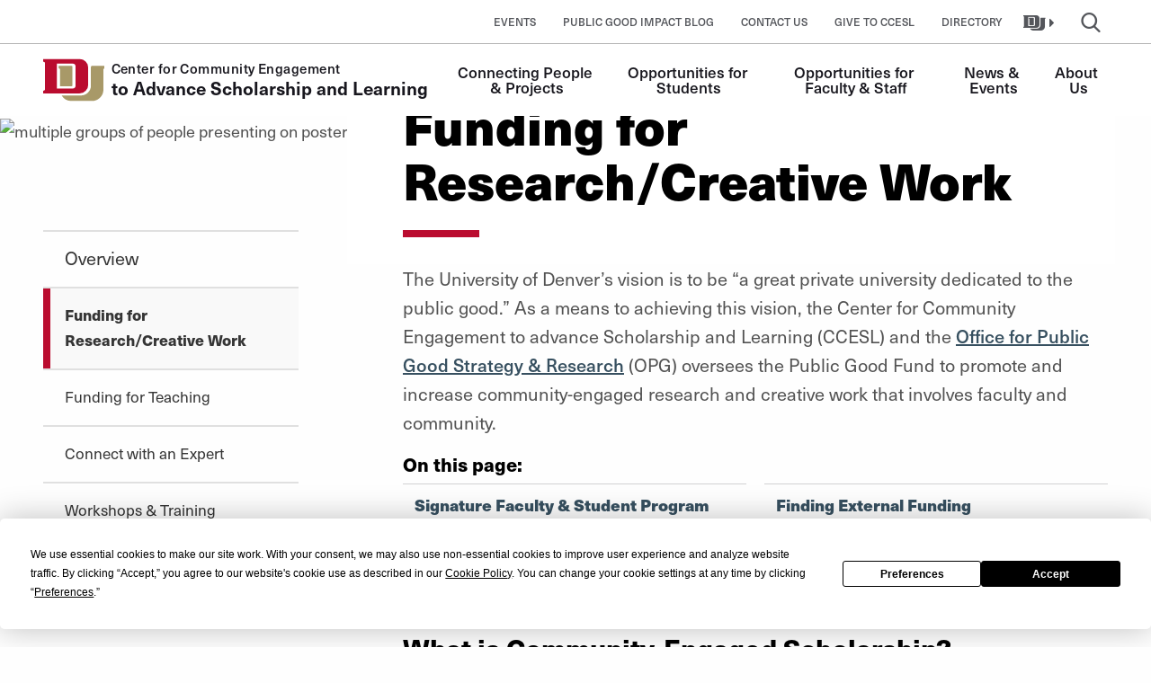

--- FILE ---
content_type: text/html; charset=UTF-8
request_url: https://academicaffairs.du.edu/ccesl/opportunities-faculty-staff/public-good-fund-faculty
body_size: 16721
content:

<!DOCTYPE html>
<html lang="en" dir="ltr" prefix="og: https://ogp.me/ns#">
<head>
                <script data-cfasync="false" src="https://app.termly.io/resource-blocker/e58991a2-9938-49d1-b380-380f49220c5b?autoBlock=on" async></script>
        <meta charset="utf-8" />
<link rel="canonical" href="https://academicaffairs.du.edu/ccesl/opportunities-faculty-staff/public-good-fund-faculty" />
<meta name="google" content="FwD01lYHLpYgK46ITYHR7MQOgA9eqcjp-tZt9tHT0dM" />
<meta name="msvalidate.01" content="C8AF7DD76B8B0DFDD23C5657C95E4E90" />
<meta name="Generator" content="Drupal 9 (https://www.drupal.org)" />
<meta name="MobileOptimized" content="width" />
<meta name="HandheldFriendly" content="true" />
<meta name="viewport" content="width=device-width, initial-scale=1.0" />
<link rel="icon" href="/sites/default/files/du-main-logo.svg" type="image/svg+xml" />
<script src="/sites/default/files/google_tag/ga_academicaffairscontainer/google_tag.script.js?t8mksb" defer></script>

        <title>Funding for Research/Creative Work | Academic Affairs</title>
        <link rel="stylesheet" media="all" href="/sites/default/files/css/css_dgEtvjDIgg6HmU0RxVyoFaroy-MoWipa77mcLNa3vHY.css" />
<link rel="stylesheet" media="all" href="/sites/default/files/css/css_j4e6pWl0pmuDmCOs7KpzbE6Slj_94O8n42ddl6FnXTI.css" />

        
        <link rel="stylesheet" href="https://use.typekit.net/tir4vjc.css">
</head>


<body  class="DU unit-site">
<p class="show-on-focus">
    <a href="#main-content">Skip to Content</a></p>
<div class="off-canvas-wrap">
    <noscript><iframe src="https://www.googletagmanager.com/ns.html?id=GTM-MXX6QL7" height="0" width="0" style="display:none;visibility:hidden"></iframe></noscript>
      <div class="dialog-off-canvas-main-canvas" data-off-canvas-main-canvas>
        <div aria-label="audience-menu" class="off-canvas position-right" id="audience-menu" data-position="right" data-auto-focus="false" data-transition="push" data-off-canvas="data-off-canvas">
    <div class="row">
                                </div>
    <div class="row">
                                </div>
</div><div class="off-canvas-content to-advance-scholarship-learning" id="off-canvas-content" data-off-canvas-content>
    <div class="content-top">
                            


            </div>
                <nav class="unit-nav-group ">
            
    
    <div data-sticky-container>
        <div id="top-bar-sticky-wrap" class="sticky" data-sticky data-top-anchor="1" data-sticky-on="small" data-margin-top="0">
                                                <nav class="unit-utility-menu " aria-label="utility-menu">
    <div class="unit-utility-menu-inside">
                                
    

    

          <ul block="block-utilccesl" class="menu utility-links">
        <div class="menu-toggle-utility">
      <span class="menu-toggle-utility__title">Explore</span>
              <li>
          <a href="/ccesl/events" data-drupal-link-system-path="node/6723">Events</a>
                  </li>
              <li>
          <a href="/ccesl/public-good-impact-blog" data-drupal-link-system-path="node/6724">Public Good Impact Blog</a>
                  </li>
              <li>
          <a href="/ccesl/contact-us" data-drupal-link-system-path="node/6725">Contact Us</a>
                  </li>
              <li>
          <a href="/ccesl/give-ccesl" data-drupal-link-system-path="node/6726">Give to CCESL</a>
                  </li>
              <li>
          <a href="/ccesl/directory" data-drupal-link-system-path="node/6727">Directory</a>
                  </li>
          </div>
    </ul>
      <ul class="menu meta-navigation">
                  <li>
              <a href="#utility-sites-list" class="unit-utility-menu__sites-button">
                  <span class="toggle-icon"><span class="icon-du-main-logo " aria-hidden="true"></span></span>
                  <span class="toggle-label">DU Websites</span>
                  <span class="icon-du-down-dir"></span>
              </a>
          </li>
          <li>
              <a href="#utility-main-search" class="unit-utility-menu__search-button">
                  <span class="toggle-icon"><span class="icon-du-cust-search " aria-hidden="true"></span></span>
                  <span class="toggle-label">Search</span>
              </a>
          </li>
                </ul>
  




                            </div>
</nav>
                                        <form class="unit-search-form" id="utility-main-search" aria-expanded="false">
    <div class="unit-search-form-wrapper">
        <label class="show-for-sr" for="site-search-input" aria-label="search-label">Search Input</label>
        <input name="search" id="site-search-input" placeholder="Search" type="text" required="required" tabindex="1">
        <button class="search-submit" type="button" title="Submit Search">
            <span class="icon-du-cust-search" aria-hidden="true"></span>
            <span class="show-for-sr">Submit Search</span>
        </button>
    </div>
    <div role="button" class="close-panel" aria-controls="#main-search">
    <span class="icon-du-cust-close " aria-hidden="true"></span>    <div class="show-for-sr">Close Search</div>
</div>    <div role="button" class="back-to-main" aria-controls="#main-search">
    <div class="back-to-main-wrapper">
        <span class="icon-du-down-dir " aria-hidden="true"></span>Back
    </div>
</div>
</form>                                            
    <div class="unit-resources-for" id="utility-resources-for" aria-expanded="false">
    <div class="unit-resources-for-wrapper">
    <div role="button" class="back-to-main" aria-controls="#sites-list">
    <div class="back-to-main-wrapper">
        <span class="icon-du-down-dir " aria-hidden="true"></span>Back
    </div>
</div>
        <ul>
                    </ul>
    </div>
    <div role="button" class="close-panel" aria-controls="#sites-list">
    <span class="icon-du-cust-close " aria-hidden="true"></span>    <div class="show-for-sr">Close Search</div>
</div></div>



      <div class="unit-sites-list" id="utility-sites-list" aria-expanded="false">
    <div class="unit-sites-list-wrapper">
        <div role="button" class="back-to-main" aria-controls="#sites-list">
    <div class="back-to-main-wrapper">
        <span class="icon-du-down-dir " aria-hidden="true"></span>Back
    </div>
</div>
        <ul>
                            <li><a href="https://www.du.edu" target="_blank">University of Denver</a></li>
                            <li><a href="/ccesl" class="current-site">Center for Community Engagement to advance Scholarship and Learning</a></li>
                    </ul>
    </div>
    </div>

 


                
            <div class="top-bar">
                <nav id="main-menu-wrap">
                    <div class="row expanded">
                        <div class="columns shrink">
                                                            <a href="/ccesl" class="logo">
                                                                    <div class="site-logo">
                                        <img src="/themes/custom/pl_drupal/images/svg/university-of-denver-du-logo-unit.svg" width="80" alt="University of Denver">
                                    </div>
                                    <div class="site-identity">
                                        <span class="site-prefix">Center for Community Engagement</span>
                                        <span class="site-name">to Advance Scholarship and Learning</span>
                                    </div>
                                                                </a>
                                                    </div>
                        <div class="columns">
                            <div id="main-menu" aria-expanded="false">
                                <div class="main-menu-contents">
                                                        
    <nav role="navigation" aria-labelledby="block-pl-drupal-main-menu-menu" id="block-pl-drupal-main-menu" class="contextual-region" data-block-plugin-id="system_menu_block:main">
<ul class="menu menu-level-0">
          <li class="menu-item">
      <a href="/ccesl/connecting-people-projects" data-drupal-link-system-path="node/6707">Connecting People &amp; Projects</a>

                    


          </li>
          <li class="menu-item menu-item--expanded">
      <a href="/ccesl/opportunities-students" data-drupal-link-system-path="node/6708">Opportunities for Students</a>

                    

  <div class="menu_link_content menu-link-contentmain-ccesl view-mode-default menu-dropdown menu-dropdown--links-only menu-dropdown-0 menu-type-default">
                          <div class="menu-dropdown__sub-links">
            
<ul class="menu menu-level-1">
  
  <li class="menu-item">
    <a href="/ccesl/content/student-scholars" data-drupal-link-system-path="node/6838">Student Scholars</a>

              


      </li>
  
  <li class="menu-item">
    <a href="/ccesl/content/community-engaged-fellows" data-drupal-link-system-path="node/9646">Community-Engaged Fellows</a>

              


      </li>
  
  <li class="menu-item">
    <a href="/ccesl/content/graduate-community-practice" data-drupal-link-system-path="node/6847">Graduate Community of Practice</a>

              


      </li>
  
  <li class="menu-item">
    <a href="https://academicaffairs.du.edu/grand-challenges/community-engagement-student-grants">Project Funding</a>

              


      </li>
  
  <li class="menu-item menu-item--collapsed">
    <a href="/ccesl/opportunities-students/course-sequence" data-drupal-link-system-path="node/6710">Minor &amp; Courses</a>

              


      </li>
  
  <li class="menu-item menu-item--collapsed">
    <a href="/ccesl/about-us/scholarships-awards" data-drupal-link-system-path="node/6719">Scholarships &amp; Awards</a>

              


      </li>
</ul>

          </div>
        
      </div>
    
          </li>
          <li class="menu-item menu-item--expanded menu-item--active-trail">
      <a href="/ccesl/opportunities-faculty-staff" data-drupal-link-system-path="node/6711">Opportunities for Faculty &amp; Staff</a>

                    

  <div class="menu_link_content menu-link-contentmain-ccesl view-mode-default menu-dropdown menu-dropdown--links-only menu-dropdown-0 menu-type-default">
                          <div class="menu-dropdown__sub-links">
            
<ul class="menu menu-level-1">
  
  <li class="menu-item menu-item--active-trail">
    <a href="/ccesl/opportunities-faculty-staff/public-good-fund-faculty" data-drupal-link-system-path="node/6712" class="is-active">Funding for Research/Creative Work</a>

              


      </li>
  
  <li class="menu-item">
    <a href="/ccesl/opportunities-faculty-staff/community-engaged-teaching" data-drupal-link-system-path="node/6713">Funding for Teaching</a>

              


      </li>
  
  <li class="menu-item">
    <a href="/ccesl/opportunities-faculty-staff/connect-expert" data-drupal-link-system-path="node/6714">Connect with an Expert</a>

              


      </li>
  
  <li class="menu-item">
    <a href="/ccesl/opportunities-faculty-staff/workshops-training" data-drupal-link-system-path="node/6715">Workshops &amp; Training</a>

              


      </li>
</ul>

          </div>
        
      </div>
    
          </li>
          <li class="menu-item menu-item--expanded">
      <a href="/ccesl/news-events" data-drupal-link-system-path="node/6716">News &amp; Events</a>

                    

  <div class="menu_link_content menu-link-contentmain-ccesl view-mode-default menu-dropdown menu-dropdown--links-only menu-dropdown-0 menu-type-default">
                          <div class="menu-dropdown__sub-links">
            
<ul class="menu menu-level-1">
  
  <li class="menu-item">
    <a href="/ccesl/public-good-impact-blog" data-drupal-link-system-path="node/6724">Public Good Impact Blog</a>

              


      </li>
</ul>

          </div>
        
      </div>
    
          </li>
          <li class="menu-item menu-item--expanded">
      <a href="/ccesl/about-us" data-drupal-link-system-path="node/6717">About Us</a>

                    

  <div class="menu_link_content menu-link-contentmain-ccesl view-mode-default menu-dropdown menu-dropdown--links-only menu-dropdown-0 menu-type-default">
                          <div class="menu-dropdown__sub-links">
            
<ul class="menu menu-level-1">
  
  <li class="menu-item">
    <a href="https://grandchallenges.du.edu/">DU Grand Challenges Initiative</a>

              


      </li>
  
  <li class="menu-item">
    <a href="/ccesl/about-us/our-team" data-drupal-link-system-path="node/6718">Our Team</a>

              


      </li>
  
  <li class="menu-item">
    <a href="/ccesl/contact-us" data-drupal-link-system-path="node/6725">Contact Us</a>

              


      </li>
  
  <li class="menu-item">
    <a href="/ccesl/about-us/supporters" data-drupal-link-system-path="node/6722">Supporters</a>

              


      </li>
</ul>

          </div>
        
      </div>
    
          </li>
  </ul>
</nav>


                
                                                                    </div>
                            </div>
                        </div>

                        <div class="columns shrink">
                                                                                                                    <div id="unit-main-menu-toggler" class="align-right hide-for-large " >
                                    <button class="icon-du-cust-menu" type="button" aria-controls="main-menu">
                                        <span class="show-for-sr">Toggle Menu</span></button>
                                </div>
                                                    </div>
                                            </div>
                </nav>
            </div>
        </div>
    </div>
</nav>
<header class="unit-header " role="banner">
                  <div class="hero-media ">
              
                                  <img srcset="https://embed.widencdn.net/img/du/pbeo4pmj4v/1356x300px/UndergradResearchScholarshipSymposium_0025.jpg?crop=yes&amp;position=c 1356w" sizes="100vw" src="https://embed.widencdn.net/img/du/pbeo4pmj4v/1356x300px/UndergradResearchScholarshipSymposium_0025.jpg?crop=yes&amp;position=c" alt="multiple groups of people presenting on posters" />


                                  </div>
      <div class="hero-media__caption " id="hero-media__caption" data-toggler=".caption-expanded">
      <div class="row">
                <div class="columns small-12">
                            </div>
      </div>
    </div>
  


    </header>
                        
    <div data-drupal-messages-fallback class="hidden"></div>


      
<article id="main-content" role="main" >
    <div class="row">
        <div class="columns large-offset-4 large-8 pull-up page-title-band">
                          <h1>
            <div>Funding for Research/Creative Work</div>
      </h1>
                </div>
    </div>
    <div class="row">
        <div class="columns small-12 large-3 pull-up">
                    <div class="sub-menu-wrap">
                
                    <p id="sub-menu-toggler" data-responsive-toggle="sub-menu" data-hide-for="large">
            <a href="#" data-toggle>
                Explore this Section
            </a>
        </p>

        <nav id="sub-menu" aria-label="sub-navigation">
                                              


                                  <ul block="block-subnavblock">
                            <li  >
                <a href="/ccesl/opportunities-faculty-staff" data-drupal-link-system-path="node/6711">Overview</a>

                                                                        <li  class="active" >
                <a href="/ccesl/opportunities-faculty-staff/public-good-fund-faculty" data-drupal-link-system-path="node/6712" class="is-active">Funding for Research/Creative Work</a>

                            </li>
                    <li  >
                <a href="/ccesl/opportunities-faculty-staff/community-engaged-teaching" data-drupal-link-system-path="node/6713">Funding for Teaching</a>

                            </li>
                    <li  >
                <a href="/ccesl/opportunities-faculty-staff/connect-expert" data-drupal-link-system-path="node/6714">Connect with an Expert</a>

                            </li>
                    <li  >
                <a href="/ccesl/opportunities-faculty-staff/workshops-training" data-drupal-link-system-path="node/6715">Workshops &amp; Training</a>

                            </li>
                    
                            </li>
                            </ul>
            


 
              </nav>
          </div>
          </div>
        <div class="columns small-12 large-8 large-offset-1 intro">
                      <p>The University of Denver’s vision is to be “a great private university dedicated to the public good.” As a means to achieving this vision, the Center for Community Engagement to advance Scholarship and Learning (CCESL) and the <a href="/pursuing-public-good">Office for Public Good Strategy &amp; Research</a> (OPG) oversees the Public Good Fund to promote and increase community-engaged research and creative work that involves faculty and community. </p><h5>On this page:</h5>

      	<ul class="list-of-links two-col" >
			<li>
			<a href="#signature">Signature Faculty &amp; Student Program</a>
		</li>
			<li>
			<a href="#pgf">Public Good Fund</a>
		</li>
			<li>
			<a href="#funding">Finding External Funding</a>
		</li>
			<li>
			<a href="#watermark">Demonstrating Community Engagement</a>
		</li>
		</ul>

 
          </div>
    </div>
              <div class="copy-module">
    <div class="row expanded">
        <div class="columns">
            <div class="row">
                
                <div class="columns small-12
                     medium-12 large-8 large-offset-4                                        ">
                    <div class="content ">
                                                    <h3 class="btm-divider">What is Community-Engaged Scholarship?</h3>
                                                                                                    <p>At DU, community-engaged scholarship:</p>

<ul><li>Addresses public problems;</li>
	<li>Emphasizes the co-production of knowledge in the context of reciprocal and mutually beneficial partnerships with community stakeholders;</li>
	<li>Values critical approaches that strive for equity and inclusion;</li>
	<li>Demonstrates strong collaboration with community partners in all stages of the research or creative work process, from proposal and project development to implementation and dissemination.</li>
	<li>Includes dissemination to multiple audiences (e.g., traditional academic audiences, community audiences).</li>
</ul><p>CCESL defines community broadly to include university-community partnerships with nonprofits, grassroots organizations, government agencies or entrepreneurs/businesses.</p>

                                            </div>
                </div>
            </div>
        </div>
    </div>
</div>
       <div class="named-anchor" name="signature" id="signature"></div>

      <div class="copy-module copy-module--image">
    <div class="row expanded">
        <div class="columns">
            <div class="row">
                                    <div class="columns small-12 large-6 large-offset-6 image-right">
                                                      <picture>
                  <source srcset="/sites/default/files/styles/copy_image_584_x_373/public/copy-img/4_1.jpg?itok=wzhtGrhc 1x" media="(min-width: 1024px)" type="image/jpeg"/>
              <source srcset="/sites/default/files/styles/copy_image_884_x_564/public/copy-img/4_1.jpg?itok=DLeJn2vb 1x" media="(min-width: 768px)" type="image/jpeg"/>
              <source srcset="/sites/default/files/styles/copy_image_450_x_287/public/copy-img/4_1.jpg?itok=FxMRi4Sk 1x" media="(min-width:450px)" type="image/jpeg"/>
              <source srcset="/sites/default/files/styles/copy_image_450_x_287/public/copy-img/4_1.jpg?itok=FxMRi4Sk 1x" type="image/jpeg"/>
                  <img src="/sites/default/files/styles/copy_image_884_x_564/public/copy-img/4_1.jpg?itok=DLeJn2vb" alt="person presenting to two people" />

  </picture>

                                            </div>
                
                <div class="columns small-12
                                                                                     large-6                                            ">
                    <div class="content image-right">
                                                    <h3 class="btm-divider">Signature Faculty &amp; Student Program</h3>
                                                                                                    <p>The DU Signature Faculty and Student Program recognizes faculty with records of excellence in mentoring undergraduate signature work in order to support their capacity to mentor collaborative, community-engaged signature work that addresses <a href="https://grandchallenges.du.edu/about" target="_blank">DU Grand Challenges issue areas</a>. </p>
    <a role="button" href="mailto:ccesl@du.edu"
   class="btn
       "
                   title=""
        target="_blank"                        target="">

         Questions?
        </a>

 <div class="named-anchor" name="pgf" id="pgf"></div>

                                            </div>
                </div>
            </div>
        </div>
    </div>
</div>
      <div class="copy-module copy-module--image">
    <div class="row expanded">
        <div class="columns">
            <div class="row">
                                    <div class="columns small-12 large-6">
                                                      <picture>
                  <source srcset="/sites/default/files/styles/copy_image_584_x_373/public/copy-img/wits_1.jpg?itok=aUV0gEON 1x" media="(min-width: 1024px)" type="image/jpeg"/>
              <source srcset="/sites/default/files/styles/copy_image_884_x_564/public/copy-img/wits_1.jpg?itok=p71j1Uvx 1x" media="(min-width: 768px)" type="image/jpeg"/>
              <source srcset="/sites/default/files/styles/copy_image_450_x_287/public/copy-img/wits_1.jpg?itok=LqR2J3H1 1x" media="(min-width:450px)" type="image/jpeg"/>
              <source srcset="/sites/default/files/styles/copy_image_450_x_287/public/copy-img/wits_1.jpg?itok=LqR2J3H1 1x" type="image/jpeg"/>
                  <img src="/sites/default/files/styles/copy_image_884_x_564/public/copy-img/wits_1.jpg?itok=p71j1Uvx" alt="person speaking to group of people" />

  </picture>

                                            </div>
                
                <div class="columns small-12
                                                                                     large-6                                            ">
                    <div class="content image-left">
                                                    <h3 class="btm-divider">Public Good Fund</h3>
                                                                                                    <p>Public Good Grants up to $25,000 are available in 2025-2026 for projects that will result in public impact through community-engaged research or creative work that is conducted in the context of mutually beneficial and reciprocal community partnerships. The deadline to apply is Monday, March 2, 2026 at noon.  </p>
<div class="cta-inline-module">
	<div class="inline-content">
		<p>      <h4 class="cta-inline">
      The 2025-2026 Public Good Fund application is open. The deadline to apply is March 2, 2026 at noon. 
      </h4>
  </p>
			<a role="button" href="/file/11696"
   class="btn
       "
                   title=""
        target="_blank"                        target="">

         Public Good Fund RFP
        </a>

	</div>
</div>    <a role="button" href="https://airtable.com/appobFVp9fcLQhDQA/pagSs12XlAILe7ZF5/form"
   class="btn
       "
                   title=""
        target="_blank"                        target="">

         Public Good Fund Application
        </a>


                                            </div>
                </div>
            </div>
        </div>
    </div>
</div>
      <div class="copy-module">
    <div class="row expanded">
        <div class="columns">
            <div class="row">
                
                <div class="columns small-12
                                         medium-12 large-12 large-offset-12                    ">
                    <div class="content ">
                                                    <h3 class="btm-divider">Public Good Fund Info Sessions</h3>
                                                                                                    <div class="cta-inline-module">
	<div class="inline-content">
		<p>      <h4 class="cta-inline">
      An info session recording can be found below. Reach out to Cara DiEnno (cara.dienno@du.edu) with any questions.
      </h4>
  </p>
			<a role="button" href="https://youtu.be/1MFTPtz-a00"
   class="btn
       "
                   title=""
        target="_blank"                        target="">

         View Recording
        </a>

	</div>
</div><p><a href="https://du.us17.list-manage.com/subscribe?u=0672bc70747f52dbe564d0e54&amp;id=6e11a3031b" target="_blank"><span class="ui-provider a b c d e f g h i j k l m n o p q r s t u v w x y z ab ac ae af ag ah ai aj ak" dir="ltr"><strong>Subscribe to our newsletter</strong></span></a><span class="ui-provider a b c d e f g h i j k l m n o p q r s t u v w x y z ab ac ae af ag ah ai aj ak" dir="ltr"><strong> to receive future date announcements.</strong></span></p>

                                            </div>
                </div>
            </div>
        </div>
    </div>
</div>
      <div class="copy-module">
    <div class="row expanded">
        <div class="columns">
            <div class="row">
                
                <div class="columns small-12
                                         medium-12 large-12 large-offset-12                    ">
                    <div class="content ">
                                                    <h3 class="btm-divider">Public Good Fund Final Report Templates</h3>
                                                                                                    <p>If you've come to the end of your Public Good Fund project, please select the final report template that corresponds to the type of grant you received.</p>
	<ul class="list-of-links two-col" >
			<li>
			<a href="/file/8988">Final Report Template for Public Good Grants</a>
		</li>
			<li>
			<a href="/file/8989">Final Report Template for BRIDGE Grants</a>
		</li>
		</ul>

                                            </div>
                </div>
            </div>
        </div>
    </div>
</div>
      <div class="copy-module">
    <div class="row expanded">
        <div class="columns">
            <div class="row">
                
                <div class="columns small-12
                                         medium-12 large-12 large-offset-12                    ">
                    <div class="content ">
                                                    <h3 class="btm-divider">Public Good Fund Recipients</h3>
                                                                                                    <p>Reach out to CCESL if you would like to review example proposals from previously funded projects. </p>
<ul class="accordion" data-accordion="true" data-multi-expand="true" data-allow-all-closed="true">
            <li class="accordion-item" data-accordion-item="true">
            <a href="#" class="accordion-title">Public Good Grant Recipients</a>
            <div class="accordion-content" data-tab-content="true">
                <h3>2024 - 2025 </h3><p><strong>Daniel Brisson | Center for Housing &amp; Homelessness Research</strong></p><p>Project Title: "<em>Staff is everything”: The cost of retaining staff in dignified design permanent supportive housing (DD)</em></p><p><strong>Esteban Gomez | Anthropology</strong></p><p>Project Title: <em>Todo y Siempre: Portraits of the Promised Land</em></p><p><strong>Eric Holt | Burns School of Real Estate &amp; Construction Management</strong></p><p>Project Title: <em>Bridging the Gap: Improving Pathways from Construction Training to Employment</em></p><p><strong>Paige Lloyd | Psychology</strong></p><p>Project Title: <em>Trauma-Informed Practice Guidelines: a concrete, actionable framework for clinicians and healthcare settings</em></p><p><strong>Duan Zhang | Research Methods &amp; Informational Science</strong></p><p>Project Title: <em>Enhancing Chinese-American Teenagers’ Motivation to Learn Chinese through AI-Powered Interactive Learning</em></p><p> </p><h3>2023 - 2024 </h3><p><strong>Veronica House | University Writing Program</strong></p><p>Project Title<em>: Writing Foodways: Linking Food Sovereignty &amp; Stories for Deeper Health &amp; Wellness</em></p><p><strong>Eric Chess | Knoebel Institute for Healthy Aging</strong></p><p>Project Title: <em>A Community Landscape Approach to Address the Needs of Older Adults Experiencing Homelessness in Denver</em></p><p><strong>Nicole Herzog | Department of Anthropology</strong></p><p>Project Title: <em>Surprise Valley Indigenous Traditional Ecological Knowledge Field Days</em></p><p><strong>Pilyoung Kim &amp; Jennifer Greenfield | Department of Psychology &amp; Graduate School of Social Work</strong></p><p>Project Title: <em>Exploring the Effects of Paid Leave for Parents and Newborns in Colorado</em></p><p><strong>Sarah Hart Micke, Catherine Marotta, &amp; Angela Sowa | University Writing Program</strong></p><p>Project Title: <em>High School to College Writing Bridges: A Partnership between Lincoln High School and University of Denver Writing Programs Aligning High School and College Writing for Equitable Student Transitions</em></p><h3> </h3><h3>2022 - 2023 </h3><p><strong>Ramona Beltrán &amp; Kelly Fayard | Graduate School of Social Work, Anthropology</strong></p><p>Project Title<em>: Orange Shirt Day Denver Project – A Needs-Assessment for Denver Urban American Indian Survivors &amp; Descendants of Indian Boarding Schools</em> </p><p><strong>Reginald Byron | Critical Race and Ethnic Studies</strong></p><p>Project Title: <em>Broadening the Impact of the Philadelphia Obituary Project </em></p><p><strong>David Coppini &amp; Kareem El Damanhoury | Media, Film, and Journalism Studies</strong></p><p>Project Title: <em>Digital Media Literacy for High Schoolers: Designing and Evaluating a Week-long Intervention</em></p><p><strong>Roger Holland | Lamont School of Music</strong></p><p>Project Title: <em>Black Catholic Liturgical Renewal</em></p><p><strong>Kamilah Legette | Psychology</strong></p><p>Project Title: <em>Promoting Positive Schooling Experiences in Denver Public Schools</em></p><h3> </h3><h3><strong>2021-2022</strong></h3><p><strong>Angela Narayan | Psychology</strong></p><p>Project Title<em>: A Child-Focused Benevolent Childhood Experiences (BCEs) Scale for Community Providers who work with Families</em></p><p><strong>Rebecca Galemba | Josef Korbel School of International Studies</strong></p><p>Project Title<em>: Due Process and the Dedicated Docket</em></p><p><strong>Linda Mendez Barrientos | Josef Korbel School of International Studies</strong></p><p>Project Title<em>: Science to Empower: Leveraging groundwater-level modeling for domestic water security in California</em></p><p><strong>Alejandro Ceron | Anthropology</strong></p><p>Project Title<em>: "Esencial: An online community archive to disseminate the stories of Colorado agricultural workers"</em></p><p><strong>Sarah Bexell | Graduate School of Social Work. Institute for Human Animal Connection</strong></p><p>Project Title<em>: "Co-Creating K-12 Humane and Ecologically Minded Professional Development Programming</em></p><h3> </h3><h3><strong>2020-2021</strong></h3><p><strong>Kimberly Bender | Graduate School of Social Work</strong></p><p>Project Title<em>: Deepening understanding of young peoples’ sense of community and security in permanent supportive housing</em></p><p><strong>Ashley Hamilton | College of Arts, Humanities, &amp; Social Sciences, DU Prison Arts Initiative</strong></p><p>Project Title<em>: If Light Closed Its Eyes Documentary</em></p><p><strong>Carol Helstosky &amp; Elizabeth Escobedo | College of Arts, Humanities, &amp; Social Sciences, History</strong></p><p>Project Title<em>: Veterans Legacy Program Continuation</em></p><h3> </h3><h3><strong>2019-2020</strong></h3><p><strong>Marquisha Scott &amp; Dr. Aleysia Whitmore | Lamont School of Music, Ethnomusicology/Musicology</strong></p><p>Project Title<em>: Sacred Sounds and Social Justice</em></p><p><strong>Matthew Taylor, College of Natural Sciences &amp; Mathematics | Geography</strong></p><p>Project Title<em>: Assessing Water (In)Security at the Household Level During Times of Economic and Political Crisis in Nicaragua: Data for Action</em></p><p><strong>Mike Nguyen, Morgridge College of Education | Higher Education</strong></p><p>Project Title<em>: Understanding the Educational Experiences of Asian Americans and Pacific Islanders</em></p><p><strong>Andrea Stanton, College of Arts, Humanities, &amp; Social Sciences | Religious Studies</strong></p><p>Project Title<em>: Post-Conversion Experiences of Denver-based Converts to Islam</em></p><p> </p><h3><strong>2018-2019</strong></h3><p><strong>Jing Li, Paul Sutton, &amp; Guiming Zhang |  College of Natural Sciences &amp; Mathematics, Geography &amp; the Environment</strong></p><p>Project Title<em>: Sacred Sounds and Social Justice</em></p><p><strong>Elizabeth Campbell | College of Arts, Humanities, &amp; Social Sciences, Center for Art Collection Ethics (ACE), History</strong></p><p>Project Title<em>: Ethical Stewardship of Native American Heritage</em></p><p><strong>Yolanda Anyon, Kathryn Wiley, &amp; Cassandra Johnson | Graduate School of Social Work</strong></p><p>Project Title<em>: Sankofic Journey to Inclusive and Affirming Early Care &amp; Learning Environments for Black Children</em></p><p><strong>Julia Roncoroni | Morgridge College of Education, Counseling Psychology</strong></p><p>Project Title<em>: Cook Eat Share: Community-Participatory Cookbook Project</em></p><p><strong>Breigh Roszelle | Ritchie School of Engineering and Computer Science, Mechanical &amp; Materials Engineering</strong></p><p>Project Title<em>: Development of Middle School STEM Workshops for Underrepresented Students</em></p><p><strong>Shannon Allen | Morgridge College of Education, Center for Rural School Health &amp; Education</strong></p><p>Project Title<em>: South Conejos Substance Use Prevention Collaborative</em></p><p><strong>Krystyna Matusiak | Morgridge College of Education, Research Methods and Information Science (RMIS), Library and Information Science (LIS)</strong></p><p>Project Title<em>: Community Resilience: Preserving and Promoting the Park County Local History Archives</em> </p><p><strong>Gloria Miller | Morgridge College of Education, Teaching and Learning Sciences Department</strong></p><p>Project Title: <em>Partnering with Community Navigators on Cultural Sharing Conversations</em></p><p><strong>Hanson Nyantakyi-Frimpong | College of Natural Sciences and Mathematics, Department of Geography and the Environment</strong></p><p>Project Title: <em>Using Participatory Scenario Planning and Photovoice to Understand Community Resilience Under Anticipated Climate Change Impacts</em></p><p><strong>Jennifer Greenfield, Eugene Walls, Donny Gerke | Graduate School of Social Work</strong></p><p>Project Title: <em>Trans Health Literacy: Supporting Colorado Communities through Research Education, and Policy Advocacy</em></p><p><strong>Michael Sousa | Sturm College of Law</strong></p><p>Project Title: <em>Access to Justice for Low-income Consumers: How the Legal System Reproduces Economic Inequality in Debt Collection Proceedings</em></p><p><strong>Barbekka Hurtt | College of Natural Sciences and Mathematics, Department of Biology</strong></p><p>Project Title: <em>Health Professions Highway - Creating a Self-sustaining, Culturally Diverse Pipeline to Develop Future Healthcare Professionals</em></p><p><strong>Zoe Tobier &amp; Esteban Gomez | University Writing Program &amp; College of Arts, Humanities, and Social Sciences, Department of Anthropology</strong></p><p>Project Title: <em>This is My Denver: Using Visual Anthropology and Multimodal Composition to Foster Arts-Based Community Activism at North High School</em></p><p><strong>Anamika Barman-Adhikari &amp; Daphne Brydon | Graduate School of Social Work</strong></p><p>Project Title: <em>Adaptation of a Network-based Substance Use Prevention Intervention for Young Adults Who Experience Homelessness</em></p><p><strong>Erin Anderson, Garrett Roberts, &amp; Duan Zhang | Morgridge College of Education, Departments of Educational Leadership and Policy Studies, Teaching and Learning Sciences, &amp; Research Methods and Information Science</strong></p><p>Project Title: <em>Opening Doors to the Working World for Underrepresented Youth through Documenting K-12 Students' Professional Competencies with Online Microcredentials</em><br /> </p><p> </p><h3><strong>2016-2017</strong></h3><p><strong>Lynn Schofield Clark &amp; Yolanda Anyon | College of Arts, Humanities, and Social Sciences, Department of Media, Film &amp; Journalism Studies &amp; Graduate School of Social Work</strong></p><p>Project Title: <em>Incorporating Video Storytelling into Trauma-Informed Practice with Low-Income Youth of Color</em></p><p><strong>W. Neil Gowensmith | Graduate School of Professional Psychology</strong></p><p>Project Title: <em>Community Reentry through a Different Lens</em></p><p><strong>Barbekka Hurtt &amp; Nancy Lorenzon | College of Natural Sciences and Mathematics, Department of Biological Sciences</strong></p><p>Project Title: <em>Health Professions Highway: Creating a Self-Sustaining, Culturally Diverse Pipeline to Develop Future Healthcare Professionals</em></p><p><strong>Shannon Murphy, Robin Tinghitella, &amp; Jennifer Hoffman | College of Natural Sciences and Mathematics, Departments of Biological Sciences &amp; Physics and Astronomy</strong></p><p>Project Title: <em>DUSciTech2017: Pathways to STEM Careers for Girls of Color and Low-Income Girls in Denver</em></p><p><strong>Christine Nelson &amp; Sophia Cisneros | Morgridge College of Education &amp; College of Natural Sciences and Mathematics, Department of Physics and Astronomy</strong></p><p>Project Title: <em>Scaffolding STEM Mentorship for Native Youth: Math|Culture|Environment (M|C|E)</em></p><p><strong>Andrea Stanton | College of Arts, Humanities, and Social Sciences, Department of Religious Studies</strong></p><p>Project Title: <em>Our Diverse America: Developing ESL-Appropriate EBook Chapters that Showcase America's Diversity</em></p><p><strong>Sarah Enos Watamura | College of Arts, Humanities, and Social Sciences, Department of Psychology</strong></p><p>Project Title: <em>Identifying Risk and Protective Factors for Refugee Children: Promoting Effective Screening and Referral</em><br /> </p><h3><strong>2015-2016</strong></h3><p><strong>Yolanda Anyon | Graduate School of Social Work</strong></p><p>Project Title:<em> Increasing Opportunities for Organizational Leadership and Decision-Making Among Low-Income Youth of Color in After School Programs</em></p><p><strong>Bonnie Clark | College of Arts, Humanities, and Social Sciences, Department of Anthropology</strong></p><p>Project Title: <em>New Communities of Memory: The DU Amache Project 2016-2017</em></p><p><strong>Oliver Kaplan | Josef Korbel School of International Studies</strong></p><p>Project Title: <em>The Korbel Asylum Project</em></p><p><strong>Shannon Murphy, Robin Tinghitella, &amp; Jennifer Hoffman | College of Natural Sciences and Mathematics, Departments of Biological Sciences &amp; Physics and Astronomy</strong></p><p>Project Title:<strong> </strong><em>DUSciTech: A STEM Summer Camp for Girls from Underrepresented Backgrounds at the University of Denver</em></p><p><strong>Cecilia Orphan | Morgridge College of Education</strong></p><p>Project Title: <em>Leading Collective Civic Impact: Measuring and Advancing Higher Education's Contributions to Civic Health in Colorado Community</em><br />Partner(s): Campus Compact of the Mountain West</p><p><strong>Matthew Taylor | College of Natural Sciences and Mathematics, Department of Geography and the Environment</strong></p><p>Project Title: <em>People in the Path of the Nicaragua Canal: Working with Popol Na and Local Communities to Document Current Livelihoods to Permit a More Just Resettlement</em><br /> </p><h3><strong>2014-2015</strong></h3><p><strong>Kim Bender &amp; Anamika Barman-Adhikari | Graduate School of Social Work</strong></p><p>Project Title:<em> Photovoice Youth Voice</em></p><p><strong>Erica Chenoweth | Korbel School of International Studies</strong></p><p>Project Title: <em>Production, Dissemination, and Evaluation of a Short Video Highlighting the Historical Record of Nonviolent Resistance</em></p><p><strong>Mailk Nwosu | College of Arts, Humanities, and Social Sciences</strong></p><p>Project Title: <em>Contextualizing African/African American Migration and Diaspora Narratives</em></p><p><strong>Raja Raghunath &amp; Rebecca Galemba, Sturm College of Law &amp; Josef Korbel School of International Studies</strong></p><p>Project Title: <em>Wage Theft in the Commercial Construction Industry in Denver</em></p><p><strong>Ryan Gildersleeve | Morgridge College of Education</strong></p><p>Project Title: <em>EPIC Navigators Task Force: A Youth Participatory Research Project</em></p><p><strong>Eugene Walls | Graduate School of Social Work</strong></p><p>Project Title: <em>The Stigma Effect: The Role of Internalized Racism and Internalized Homophobia in Risky Sexual Behavior Among Black Gay Men</em></p><p><strong>Judy Kiyama | Morgridge College of Education</strong></p><p>Project Title: <em>Cultivating Educational Aspirations in Low-Income Families of Color through Education, Engagement, and Empowerment</em></p><p><strong>Jennifer Greenfield | Graduate School of Social Work</strong></p><p>Project Title: Latina Mothers' Experience in the NICU: An Explanation of the Barriers and Facilitators of Maternal Engagement with Preterm Infants</p><p> </p><h3><strong>2013-2014</strong></h3><p><strong>Erin Willer | College of Arts, Humanities, and Social Sciences, Communication Studies</strong></p><p>Project Title: <em>The Scraps of the Heart Project: Storying Infant Death and Healing Parents Through Scrapbooking</em></p><p><strong>Martin Quigley &amp; Matthew Taylor | College of Natural Sciences and Mathematics, Departments of Biological Sciences &amp; Geography and Environmental Sciences</strong></p><p>Project Title: <em>Mitigation of Environment and Socioeconomic Consequences of Water Scarcity in Rural Landscape Conversion</em></p><p><strong>Vicki Tomlin &amp; Maria Riva | Morgridge College of Education, Department of Counseling Psychology</strong></p><p>Project Title:<em> Refugee Community Collaboration</em></p><p><strong>Keith Miller | College of Natural Sciences and Mathematics, Department of Chemistry and Biochemistry</strong></p><p>Project Title: <em>Designing Interactive Activities to Stimulate Informal Science Learning in Public Libraries</em></p><p><strong>Ramona Beltran | Graduate School of Social Work</strong></p><p>Project Title:<em> RiseUp!: A Culture-Centered HIV/AIDS Prevention Program for Indigenous Youth</em></p><p><strong>Bonnie Clark | College of Arts, Humanities, and Social Sciences, Department of Anthropology</strong></p><p>Project Title: <em>Fostering Communities of Memory: The DU Amache Project 2014-2015</em></p><p><strong>William Gowensmith | Graduate School of Professional Psychology</strong></p><p>Project Title: <em>Expansion of the College Gateway Program</em></p><p><strong>Sam Museus | Morgridge College of Education</strong></p><p>Project Title: <em>The Collecting Asian American and Pacific Islander Refugee Stories (CARS) Project</em></p><p><strong>Alejandro Ceron Valdes | College of Arts Humanities, and Social Sciences, Department of Anthropology</strong></p><p>Project Title: <em>Evaluation of Procurement and Supply of Medicines in Guatemala's Public Health System: Case Studies</em></p><p><strong>Cheri Young | Knoebel School of Hospitality Management</strong></p><p>Project Title: <em>Humanity, Hope, and Hospitality</em></p>
            </div>
        </li>
            <li class="accordion-item" data-accordion-item="true">
            <a href="#" class="accordion-title">Public Good BRIDGE Grant Recipients</a>
            <div class="accordion-content" data-tab-content="true">
                <h3>2022-2023</h3><p><strong>Esteban Gómez &amp; Bonnie Clark | Anthropology</strong></p><p>Project Title: <em>Snapshots of Confinement</em></p><p><strong>Kristina Hesbol | Morgridge College of Education</strong></p><p>Project Title: <em>The Rural Innovative School Leadership Networked Improvement Community: Learning from Each Other Across Rural Communities</em></p><p><strong>Hanson Nyantakyi-Frimpong | Geography &amp; the Environment</strong></p><p>Project Title: <em>Northern Ghana Agroecology Project</em></p><p><strong>María del Carmen Salazar | Morgridge College of Education</strong></p><p>Project Title: <em>Achieving Excellence Academy: A partnership between the Denver Public Schools and the University of Denver</em></p><p> </p><h3>2019-2020</h3><p><strong>Tara Raines | Morgridge College of Education</strong></p><p>Project Title: <em>Continuing the Sankofic Journey to Inclusive and Affirming Early Care &amp; Learning Environments for Black Children</em></p><p><strong>Krystyna Matusiak | Morgridge College of Education, Research Methods and Information Science (RMIS), Library and Information Science (LIS)</strong></p><p>Project Title: <em>Expanding the Reach and Sustaining the Park County Local History Digital Archive</em></p><h3> </h3><h3>2018-2019</h3><p><strong>Shannon Murphy, Robin Tinghitella, &amp; Jennifer Hoffman | College of Natural Sciences &amp; Mathematics, Biological Sciences, Psychics &amp; Astronomy</strong></p><p>Project Title: <em>DU SciTech 2019: Building STEM identification and scientific self-efficacy with girls of color in Denver</em></p><p><strong>Marie Berry | Josef Korbel School of International Studies</strong></p><p>Project Title: <em>Inclusive Global Leadership Initiative</em><br /> </p>
            </div>
        </li>
    </ul>



                                            </div>
                </div>
            </div>
        </div>
    </div>
</div>
      <div class="content-gallery buffer-on-inner-row">
  <div class="row">
    <div class="columns">
      <h3 class="btm-divider">Past Funded Work</h3>
              <p>View some of the past work supported by the Public Good Fund:</p>
            <div class="gallery-grid">
        <a href="/content_gallery/23446" class="use-ajax" data-dialog-type="modal"><img src="https://academicaffairs.du.edu/sites/default/files/styles/content_gallery_large/public/nathan-dumlao-i__uqGnARyI-unsplash_0.jpg?itok=sFzV9Shj" /><div class="grid-text">A Community Landscape Approach to Address the Needs of Older Adults Experiencing Homelessness in Denver</div></a><a href="/content_gallery/23446/2" class="use-ajax" data-dialog-type="modal"><img src="https://academicaffairs.du.edu/sites/default/files/styles/content_gallery_small/public/aaron-burden-y02jEX_B0O0-unsplash_0.jpg?itok=dBHmIKIO" /><div class="grid-text"> High School to College Writing Bridges: A Partnership between Lincoln High School and University of Denver Writing Programs Aligning High School and College Writing for Equitable Student Transitions</div></a><a href="/content_gallery/23446/3" class="use-ajax" data-dialog-type="modal"><img src="https://academicaffairs.du.edu/sites/default/files/styles/content_gallery_small/public/Hanson%20-%20PG%20Newsletter.png?itok=0JT5omds" /><div class="grid-text">Using Photovoice to Understand Community Resilience Under Anticipated Climate Change Impacts  </div></a><a href="/content_gallery/23446/4" class="use-ajax" data-dialog-type="modal"><img src="https://academicaffairs.du.edu/sites/default/files/styles/content_gallery_small/public/kenny-eliason-zFSo6bnZJTw-unsplash.jpg?itok=jgXiDYVx" /><div class="grid-text">Continuing the Sankofic Journey to Inclusive and Affirming Early Care &amp; Learning Environments for Black Children</div></a><a href="/content_gallery/23446/5" class="use-ajax" data-dialog-type="modal"><img src="https://academicaffairs.du.edu/sites/default/files/styles/content_gallery_small/https/embed.widencdn.net/img/du/opc4uhrpmh/4000x3000px/20180505_121043.jpg?itok=9P97llr6" /><div class="grid-text">Our Diverse America</div></a><a href="/content_gallery/23446/6" class="use-ajax" data-dialog-type="modal"><img src="https://academicaffairs.du.edu/sites/default/files/styles/content_gallery_small/public/clay-banks-LjqARJaJotc-unsplash.jpg?itok=mOq2yxeD" /><div class="grid-text">Investing in Discovery: Our Diverse America</div></a>
      </div>
    </div>
  </div>
</div>


      <div class="copy-module">
    <div class="row expanded">
        <div class="columns">
            <div class="row">
                
                <div class="columns small-12
                                         medium-12 large-12 large-offset-12                    ">
                    <div class="content ">
                                                                                                     <div class="named-anchor" name="funding" id="funding"></div>

                                            </div>
                </div>
            </div>
        </div>
    </div>
</div>
      <div class="copy-module">
    <div class="row expanded">
        <div class="columns">
            <div class="row">
                
                <div class="columns small-12
                                         medium-12 large-12 large-offset-12                    ">
                    <div class="content ">
                                                    <h3 class="btm-divider">Finding External Funding for Community-Engaged Scholarly Work</h3>
                                                                                                     <div class="named-anchor" name="watermark" id="watermark"></div>
<p>The new Research Grant Development Team in the <a href="https://www.du.edu/orsp/spa">Office of Research and Sponsored Programs</a> is available to help faculty identify potential funding opportunities. The team provides one-on-one consultations, hosts Communities of Practice, curates lists and searches of grant databases for various groups, offers proposal narrative review and editorial services, and manages the proposal process for limited submission funding opportunities.</p><p>To learn more or connect to funding databases and their services, click below:</p>
    <a role="button" href="https://www.du.edu/orsp/spa/grant-lifecycle"
   class="btn
       "
                   title=""
        target="_blank"                        target="">

         Learn More
        </a>

<div class="cta-inline-module">
	<div class="inline-content">
		<p>      <h4 class="cta-inline">
      Director of Research Grant Development, Pam Encinas, led a working session where she guided attendees on how to identify, evaluate, and secure funding opportunities aligned with their projects. You can watch the session recording below:
      </h4>
  </p>
			<a role="button" href="https://youtu.be/AIdwS_t2uWg"
   class="btn
       "
                   title=""
        target="_blank"                        target="">

         Session Recording
        </a>

	</div>
</div>
                                            </div>
                </div>
            </div>
        </div>
    </div>
</div>
      <div class="copy-module">
    <div class="row expanded">
        <div class="columns">
            <div class="row">
                
                <div class="columns small-12
                                         medium-12 large-12 large-offset-12                    ">
                    <div class="content ">
                                                    <h3 class="btm-divider">Demonstrating Community Engagement</h3>
                                                                                                    <p>Have you received funding, attended a training, participated in programming, or otherwise been connected with CCESL? We encourage you to indicate your affiliation with CCESL when you update your faculty materials in Watermark Faculty Success (formerly Activity Insite). By doing so, you will help illustrate CCESL’s support of the work of faculty from across campus. </p>
    <a role="button" href="/file/10639"
   class="btn
       "
                   title=""
        target="_blank"                        target="">

         Learn How
        </a>


                                            </div>
                </div>
            </div>
        </div>
    </div>
</div>
                              <div class="row">
    <div class="columns small-12">
        <h3 class="btm-divider">Contact</h3>
    </div>
</div>

<div class="contact-single-module contact-single-module--teal buffer-on-inner-row" data-equalizer="contact-single-module__content" data-equalize-on="medium">
    <div class="row medium-unstack">
        <div class="contact-single-module_overlay contact-single-module_overlay--teal columns large-4 show-for-large" style="background-image: url('/themes/custom/pl_drupal/images/contact-single-module-bg-img-bw.jpg')">
            <div class="contact-single-module__content" data-equalizer-watch="contact-single-module__content">&nbsp;</div>
        </div>
        <div class="columns small-12 medium-6 large-4">
            <div class="contact-single-module__content" data-equalizer-watch="contact-single-module__content">
                <h3 class="btm-divider">Cara DiEnno, Executive Director</h3>

                            </div>
        </div>
        <div class="columns small-12 medium-6 large-4">
            <div class="contact-single-module__content" data-equalizer-watch="contact-single-module__content">
                <ul class="contact-list">
                                            <li>
                            <div class="contact-list__media"><span class="icon-du-mail-alt" aria-hidden="true"></span>
                            </div>
                            <a href="mailto:cara.dienno@du.edu" title="Contact Email">cara.dienno@du.edu</a></li>
                                                                                                                            <li>
                            <div class="contact-list__media"><span class="icon-du-location" aria-hidden="true"></span>
                            </div>
                                                            <a href="https://www.google.com/maps/place/2055+E.+Evans+Ave.+Suite+1100+Denver+CO+80208"  title="Community Commons" target="_blank">
                                                                            Community Commons <br />
                                    
                                                                            2055 E. Evans Ave. Suite 1100 <br />
                                                                        Denver, CO 80208
                                </a>
                                                    </li>
                    
                                    </ul>
                            </div>
        </div>
    </div>
</div>

            


      <div class="copy-module">
    <div class="row expanded">
        <div class="columns">
            <div class="row">
                
                <div class="columns small-12
                                         medium-12 large-12 large-offset-12                    ">
                    <div class="content ">
                                                                                                    <p><em>Note: CCESL programs, including this one, undergo an antiracist, anti-oppression review at least annually. </em></p>

                                            </div>
                </div>
            </div>
        </div>
    </div>
</div>
 
  </article>

 


                        
    
                        <footer>
    <div class="footer-site-level">
        <div class="grid-x ">

            <div class="large-4 medium-6 cell grid-x">

                                    <div class="footer-site-level-logo">
                        <a
    href="https://academicaffairs.du.edu/ccesl"
    class="logo"        title="Center&#x20;for&#x20;Community&#x20;Engagement&#x20;to&#x20;Advance&#x20;Scholarship&#x20;and&#x20;Learning&#x20;Footer&#x20;Logo"
        >
    	<img src="/sites/default/files/unit-logo/du-logo-horizontal-stacked-white_51.svg" alt="Center for Community Engagement to Advance Scholarship and Learning Footer Logo" class=" logo"/>
	</a>                    </div>
                
            </div>

            <div class="large-4 medium-6 cell">

                <div class="footer-site-level-info">
            <div class="row align-middle">
            	<span class="icon-du-mail-alt" aria-hidden="true"></span>
                <a href="mailto:ccesl@du.edu">ccesl@du.edu</a>
        </div>
                <div class="row align-middle">
            	<span class="icon-du-phone" aria-hidden="true"></span>
                <a href="tel:303-871-3706">303-871-3706</a>
        </div>
        </div>
                <div class="footer-site-level-address clearfix">
    <div class="row align-middle">
        	<span class="icon-du-location" aria-hidden="true"></span>
            <div class="text-left">
            <p></p>
            <p></p>
            <p>Community Commons</p>
            <p>2055 E. Evans Ave. Suite 1100</p>
            <p>Denver, CO 80208</p>
        </div>
    </div>
</div>
            </div>

            <div class="large-4 cell">

                <div class="footer-site-level-social">
    <p class="small-8 medium-7 columns text-align-left"></p>
    <div class="medium-10 flex-container social-media">
            </div>
</div>
                <div class="footer-site-level-links">
    <div class="large-10 medium-8 footer-links">
            </div>
</div>
            </div>

        </div>
    </div>
    <nav class="bg-dark-gray" aria-label="footer-links">
  <ul class="menu align-center">
    <li><a href="https://www.du.edu/site-utilities/maps" title="Interactive Map and Printable Map PDFs">Maps</a></li>
    <li><a href="http://jobs.du.edu" title="Jobs at the University of Denver">Jobs</a></li>
    <li><a href="https://www.du.edu/site-utilities/privacy-policy" title="University of Denver Privacy Policy">Privacy Policy</a></li>
    <li><a href="https://www.du.edu/site-utilities/privacy-policy#cookies" title="Cookie policy">Cookies</a></li>
    <li><a href="#" class="termly-display-preferences">Consent Preferences</a></li>
  </ul>
</nav>
<div class="copyright">Copyright ©2026 | All Rights Reserved | The University of Denver is an equal opportunity institution</div>
</footer>



            <span id="du-loader" aria-hidden="true">
        <span class="icon-du-spin3 animate-spin"></span>
    </span>
</div>

  </div>

    
</div>

<script type="application/json" data-drupal-selector="drupal-settings-json">{"path":{"baseUrl":"\/","scriptPath":null,"pathPrefix":"","currentPath":"node\/6712","currentPathIsAdmin":false,"isFront":false,"currentLanguage":"en"},"pluralDelimiter":"\u0003","suppressDeprecationErrors":true,"ajaxPageState":{"libraries":"core\/drupal.dialog.ajax,core\/picturefill,du_content_gallery\/cg,du_content_gallery\/slick-modal,paragraphs\/drupal.paragraphs.unpublished,pl_drupal\/attach_utm_cookies,pl_drupal\/core,pl_drupal\/js_header,system\/base","theme":"pl_unit","theme_token":null},"ajaxTrustedUrl":[],"ajax":[],"user":{"uid":0,"permissionsHash":"6aa037d13af1931dabb34842d0c808da04fd2ec4555b0f06ff8d0dd7355d5b06"}}</script>
<script src="/sites/default/files/js/js_AqmCi3ubxAD7pgkOqLqGaswPAimF1Q0JilkaHYVK6eE.js"></script>
<script src="/libraries/foundation-sites/dist/js/foundation.min.js?v=1.1.0"></script>
<script src="/sites/default/files/js/js_ZgOuQjIb-Y9alDA5LnoShTB3MIg8ns64MsMb-CJm-UA.js"></script>
<script src="/libraries/motion-ui/dist/motion-ui.min.js?v=1.1.0"></script>
<script src="/sites/default/files/js/js_iwji4W0X9slIxT97DYPB59MzWdCLgTbE03nKT0Y40R8.js"></script>
<script src="https://admission.du.edu/ping" async></script>
<script src="https://gradadmissions.du.edu/ping" async></script>
<script src="/sites/default/files/js/js_R7MViQT0hqqpnStTg4C0Peu5jWRlINYhlFngahocB9A.js"></script>


<script src="//cdnjs.cloudflare.com/ajax/libs/jquery.isotope/2.2.2/isotope.pkgd.min.js" type="text/javascript"></script>
<script src="//cdnjs.cloudflare.com/ajax/libs/jquery-scrollTo/2.1.0/jquery.scrollTo.min.js"></script>

</body>
</html>


--- FILE ---
content_type: text/javascript
request_url: https://academicaffairs.du.edu/sites/default/files/js/js_ZgOuQjIb-Y9alDA5LnoShTB3MIg8ns64MsMb-CJm-UA.js
body_size: 28956
content:
;(function ($) {

;(function(Drupal) {
  'use strict';

  var $videoClone = false;
  var videoCloneHTML = false;
  var heroVideoInitialized = false;

  Drupal.behaviors.featuredOrbitSlidershow = {
    attach: function(context, settings) {
      $('.featured-article-slider').slick({
        slidesToScroll: 1,
        dots: true,
        speed: 1000
      });
    }
  };

  Drupal.behaviors.activity_card = {
    attach: function (context, settings) {
      if ($('.activity-card-list-filter').length && !$('.activity-card-list-filter').hasClass('activity-card-list-processed')) {
        $('.activity-card-list-filter').addClass('activity-card-list-processed');

        // Search Button:
        $('.search-box button').on('click', function (e) {
          e.preventDefault();
          $('.activity-card-list-filter-submit input').click();
          return  false;
        });
      }
    } // End attach function.
  };

  Drupal.behaviors.card_list_module = {
      attach: function (context, settings) {
          if (!$('.cards-list-module').hasClass('js-card-list-processed')) {
              $('.cards-list-module').once('card_list_module').addClass('js-card-list-processed');

              if (typeof $grid !== 'undefined') {
                $('.btn--academic-filter.active[data-filter]').triggerHandler('click', {sort:true,sortBy:['name']});
              }

              var letter_template = $('#letterTemplate').html();
              var ap_letters = [];
              var ap_letter_classes = {};

              $('.js-filter-cards > .columns').each(function () {
                  var titleFirstLetter = $.trim($(this).attr('data-filter-name')).substr(0, 1).toUpperCase();

                  if (typeof ap_letter_classes[titleFirstLetter] === 'undefined') {
                      ap_letter_classes[titleFirstLetter] = [];
                  }

                  if ($.inArray(titleFirstLetter, ap_letters) === -1) {
                      ap_letters.push(titleFirstLetter);
                  }

                  var card_classes = $(this).attr("class").split(/\s+/);
                  for (var i = 0; i < card_classes.length; i++) {
                      if (card_classes[i].substr(0, 7) == 'filter-' && card_classes[i].substr(-2, 2) === '-Y') {
                          if ($.inArray(card_classes[i], ap_letter_classes[titleFirstLetter]) === -1) {
                              ap_letter_classes[titleFirstLetter].push(card_classes[i]);
                          }
                      }
                  }
              });

              // Loop through a to z.
              for (var i = 65; i <= 90; i++) {
                  var currentLetter = String.fromCharCode(i);

                  if ($.inArray(currentLetter, ap_letters) === -1) {
                      $(".alphabet-filter-holder > a:contains('" + currentLetter + "')").addClass('inactive');
                  }
                  else {
                      var letter = letter_template.split('__LETTER__').join(currentLetter);
                      var $tpl = $(letter);
                      $('.js-filter-cards').append($tpl);
                  }
              }

              // Init Isotope.
              $("#academic-filters .btn--academic-filter").first().addClass('active');
              var initialAcademicFilters = $("#academic-filters .btn--academic-filter.active[data-filter]").attr("data-filter");

              if ($('.scholarship-list').length) {
                  var isotopeConf = {itemSelector: '.card-list-item', layoutMode: 'fitRows' };
              }
              else {
                  var isotopeConf = {
                      itemSelector: '.card-list-item',
                      layoutMode: 'fitRows',
                      getSortData: {
                          name: '[data-filter-name]',//, text from querySelector.
                          school: '[data-filter-school]' // school.
                      },
                      filter: initialAcademicFilters + ', .ap-letter, .psychology',
                      sortBy: ['name']
                  };
              }

              if ($('.activity-card-list').length) {
                var isotopeConf = {itemSelector: '.card-list-item', layoutMode: 'fitRows' };
              }

              var $grid = $('.js-filter-cards').isotope(isotopeConf);
              // Bind filter button click.
              $('.btn--academic-filter').not('.info').on('touchstart click', function (e,data) {
                  e.preventDefault();

                  var $btnFilter = $(this);
                  if ($('#du-loader').is(':hidden')) {
                      $('#du-loader').fadeIn(function () {
                      });
                  }
                  hide_open_cards();
                  var filterValue = $($btnFilter).attr('data-filter');
                  filterValue += $('.alphabet-filter-holder').hasClass('active-filter') ? ', .ap-letter' : '';
                  filterValue += ', .psychology';

                  $grid.one('arrangeComplete', function () {
                      if (typeof(e.isTrigger) == 'undefined') {
                          $('#academic-filter-toggler').foundation('toggleMenu');
                          $('#academic-filter-toggler > a.open').removeClass('open');
                          $('.btn--academic-filter[data-filter]').removeClass('active');
                          $btnFilter.addClass('active');
                      }
                      $('#du-loader').fadeOut();
                  });

                  window.setTimeout(function () {
                      var dict = {filter: filterValue};
                      if (data && data.sort) {
                          dict['sortBy'] = data.sortBy;
                      }
                      $grid.isotope(dict);
                  }, 400);
              });

              $('.alphabet-filter-holder > a').on('click', function (e) {
                  e.preventDefault();
              });

              $('.alphabet-filter-holder > a').not('.inactive').on('click', function (e) {
                  var letter_card_selector = '.ap-letter[data-filter-name="' + $(this).text() + '"]';

                  $(document).scrollTo(letter_card_selector, 300, {offset: {top: -60, left: 0} });
              });

              var animating = false;
              var correction = 65;
              // Card click.

              // Psychology CTA exception?.
              $('.card-list-item.psychology').find('.cards-list__content').on('click', function () {
                  window.location.search = "?search=psychology";
              });
              // End Psychology exception.

              $('.card-list-item').not('.ap-letter').not('.psychology').find('.cards-list__content').on('click', function (e, data) {
                  var animation_length = 300;
                  var scrollTo = !data; // Passed from trigger.

                  if (animating) {
                      return;
                  }

                  animating = true;

                  setTimeout(function () {
                      animating = false;
                  }, animation_length * 2);

                  var $this_card = $(this).closest('.card-list-item');
                  var $js_filter_cards = $this_card.closest('.js-filter-cards');
                  var $flyout = $this_card.find('.flyout');
                  var $more_btn = $this_card.find('.more-button');
                  var items_in_row = Math.round($js_filter_cards.width() / $this_card.outerWidth());
                  var fade_animation = false; // Same row, diff card.
                  var prefix = "+";
                  // If there are open items.

                  if ($js_filter_cards.find('.card-list-item--open').length) {

                      // If it's this one.
                      if ($this_card.hasClass('card-list-item--open')) {
                          prefix = "-";
                          toggle_card();
                      }
                      else {
                          // Same row or not?.
                          $js_filter_cards.find('.card-list-item--open').each(function () {
                              if (!fade_animation && $(this).is(':visible') && $(this).css('top') == $this_card.css('top')) {
                                  fade_animation = true;
                              }
                          });

                          if (fade_animation) { // Same row diff card.
                              // Close other open items.
                              $js_filter_cards.find('.card-list-item--open').not($this_card).each(function () {
                                  var $this = $(this);
                                  var $open_flyout = $this.find('.flyout');
                                  $open_flyout.closest('.cards-list__holder').addClass('fading');
                                  $open_flyout.fadeOut(animation_length, function () {
                                      $open_flyout.closest('.cards-list__holder').removeClass('fading');
                                      $this.removeClass('card-list-item--open');
                                      $this.find('.more-button>span').removeClass('icon-du-minus').addClass('icon-du-plus');
                                  });
                              });

                              $js_filter_cards.find('[data-moved]').promise().done(function () {
                                  toggle_card();
                              });
                          }
                          else {
                              var animate_container = $js_filter_cards.find('[data-moved]').length ?
                                  $js_filter_cards.find('[data-moved]').first().attr('data-moved') :
                                  $js_filter_cards.find('.card-list-item--open .flyout').outerHeight() + correction;
                              // Close other open items.
                              $js_filter_cards.find('.card-list-item--open').not($this_card).each(function () {
                                  var $this = $(this);
                                  var $open_flyout = $this.find('.flyout');
                                  $open_flyout.closest('.cards-list__holder').addClass('fading');
                                  $open_flyout.slideUp(animation_length, function () {
                                      $open_flyout.closest('.cards-list__holder').removeClass('fading');
                                      $this.removeClass('card-list-item--open');
                                      $this.find('.more-button>span').removeClass('icon-du-minus').addClass('icon-du-plus');
                                  });
                              });
                              // Animate container.
                              $js_filter_cards.animate({
                                  height: "-=" + animate_container
                              }, animation_length);

                              if ($js_filter_cards.find('.card-list-item--open').first().offset().top < $this_card.offset().top) {
                                  $(document).scrollTo({top: "-=" + animate_container, left: 0}, animation_length);
                              }
                              // Animate cards below.
                              $js_filter_cards.find('[data-moved]').each(function () {
                                  $(this).animate({
                                      top: "-=" + $(this).attr('data-moved')
                                  }, animation_length, function () {
                                      $(this).removeAttr('data-moved');
                                  });
                              });

                              $js_filter_cards.find('[data-moved], .flyout').promise().done(function () {
                                  toggle_card();
                              });
                          } //return;
                      }
                  }
                  else {
                      toggle_card();
                  }

                  function toggle_card() {
                      // Find offset left.
                      var offset_left = parseInt($this_card.css('left'));
                      $('.js-filter-cards > .columns').each(function () {
                          if ($(this).is(':visible') && $(this).css('top') == $this_card.css('top')) {
                              offset_left = Math.min(parseInt($(this).css('left')), offset_left);
                          }
                      });

                      $flyout
                          .outerWidth($this_card.outerWidth() * items_in_row - 2 * parseInt($this_card.css('padding-left')) - 3)
                          .css('left', '-' + (parseInt($this_card.css('left')) - offset_left) + 'px');

                      var flyout_outer_height = $flyout.outerHeight() + correction;
                      var this_card_position_top = $this_card.position().top;

                      $flyout.closest('.cards-list__holder').addClass('fading');
                      if (fade_animation) {
                          $flyout.fadeIn(animation_length, function () {
                              $flyout.closest('.cards-list__holder').removeClass('fading');
                          });

                          var moved_diff = flyout_outer_height - parseFloat($js_filter_cards.find('.card-list-item[data-moved]').first().attr('data-moved'));
                          var animation_top = moved_diff > 0 ? '+=' + moved_diff : '-=' + (0 - moved_diff);

                          $js_filter_cards.animate({
                              height: animation_top
                          }, animation_length, function () {
                              $more_btn.find('>span').toggleClass('icon-du-plus icon-du-minus');
                              $this_card.toggleClass('card-list-item--open');
                          });

                          $('.card-list-item[data-moved]').each(function () {
                              $(this).animate({
                                  top: animation_top
                              }, animation_length, function () {
                                  // Prefix is always "+".
                                  $(this).attr('data-moved', flyout_outer_height);
                              });
                          });

                      }
                      else {
                          $flyout.slideToggle(animation_length, function () {
                              $flyout.closest('.cards-list__holder').removeClass('fading');
                              if (scrollTo && prefix == '+') {
                                  $(document).scrollTo($this_card, 300, {offset: {top: -60, left: 0} });
                              }
                          });

                          $js_filter_cards.animate({
                              height: prefix + "=" + flyout_outer_height
                          }, animation_length, function () {
                              $more_btn.find('>span').toggleClass('icon-du-plus icon-du-minus');
                              $this_card.toggleClass('card-list-item--open');
                          });

                          $('.js-filter-cards > .columns').each(function () {
                              if ($(this).position().top > this_card_position_top) {
                                  $(this).animate({
                                      top: prefix + "=" + flyout_outer_height
                                  }, animation_length, function () {
                                      if (prefix == '+') {
                                          $(this).attr('data-moved', flyout_outer_height);
                                      }
                                      else {
                                          $(this).removeAttr('data-moved');
                                      }
                                  });
                              }
                          });
                      }
                  }
              });

              var was_open_timeout = null;
              function hide_open_cards() {
                  clearTimeout(was_open_timeout);

                  if ($('.js-filter-cards').find('.card-list-item--open').length) {

                      $('.js-filter-cards').find('.card-list-item--open').each(function () {
                          $('.js-filter-cards').height($('.js-filter-cards').height() - $(this).find('.flyout').outerHeight() - correction);

                          $(this).addClass('card-list-item--was-open').removeClass('card-list-item--open');
                          $(this).find('.more-button>span').removeClass('icon-du-minus').addClass('icon-du-plus');
                          $(this).find('.flyout').hide();
                      });

                      $('.js-filter-cards').find('[data-moved]').each(function () {
                          $(this).animate({
                              top: "-=" + $(this).attr('data-moved')
                          }, 0, function () {
                              $(this).removeAttr('data-moved');
                          });
                      });
                  }
                  /*
                  was_open_timeout = setTimeout(function () {
                    $('.ap-item--was-open').each(function(){
                      $(this).removeClass('ap-item--was-open');
                      if ($(this).is(':visible')) {
                        $(this).find('.cards-program__content').trigger('click', true);
                      }
                    });
                  }, 700);*/
              }

              var windowWidth = $(window).width();// Store the window width.
              $(window).on('resize', function(){
                  // Check window width has actually changed and it's not just iOS triggering a resize event on scroll.
                  if ($(window).width() != windowWidth) {
                      // Update the window width for next time.
                      windowWidth = $(window).width();
                      // more-button window resize.
                      hide_open_cards();
                  }
              });
          }
      }
  };

  $(document)
    .foundation()
    .ready(function() {
      $('html').addClass('js');

      initListingFilters();
      $(document).ajaxComplete(initListingFilters);
      initUnitMainNav();
      initUnitUtilityNav();
      initUnitCarousel();

      //SHOW/HIDE TOGGLE
      $('#main-content .show-hide-toggle').each(function(e) {
        var $t = $(this);
        $t.nextAll().wrapAll('<div class="show-hide__contents"></div>');
        $t.insertAfter($t.next('.show-hide__contents'));
      });
      $('#main-content .show-hide-toggle > a').on('click', function(e) {
        e.preventDefault();
        var $t = $(this);
        var $toggle = $t.parent();
        var $contents = $toggle.prev('.show-hide__contents');
        $toggle.toggleClass('show-hide--expanded');
        $contents.slideToggle(500, function() {
          reCalcSticky();
        });
      });
      // END OF SHOW/HIDE TOGGLE

        /*//HOME - Banner Fade
        if ($('body').hasClass('du-home')) {
            $(window).scroll(function () {
                var scrollTop = $(window).scrollTop();
                var $header = $('header');
                var offset = $header.offset().top + ($header.height() / 10);
                if (offset <= scrollTop) {
                    $header.addClass('header--fade-out-gold');
                } else {
                   $header.removeClass('header--fade-out-gold');
                }
            }); }*/
        // END - Banner Fade

      //HOME - SWAPPING IMAGE FEATURE
      if ($('.swapping-img-feature').length && Foundation.MediaQuery.atLeast('large')) {
            var $images = $('.swapping-img-feature img');
            var thirdWindowHeight,
                thirtyPercent,
                sixtyPercent;
            /*$images.each(function() {
                $(this).attr('data-img-0',$(this).attr('src'));
            });*/
            $(window).resize(function() {
                $images.each(function() {
                    var $img = $(this);
                    $img.data('offset', $img.offset().top + ($img.height() / 2));
                });
                thirdWindowHeight = $(window).height() / 3;
                thirtyPercent = thirdWindowHeight;
                sixtyPercent = thirdWindowHeight * 2;
            });
            $(window).one('load', function(){
                $(window).triggerHandler('resize');
            });

            $(window).scroll(function () {
                var scrollTop = $(window).scrollTop();
                $images.each(function() {
                    var $img = $(this);
                    var src0 = $img.attr('data-img-0');
                    var src1 = $img.attr('data-img-1');
                    var src2 = $img.attr('data-img-2');
                    var offset = $img.data('offset');
                    //console.log('data-offset REAL = ' + $img.offset().top + ($img.height() / 2));
                    //var offset = $img.offset().top + ($img.height() / 2);
                    if (offset >= scrollTop + sixtyPercent){
                        //console.log($img.attr('src') + ' is at 60% or below');
                        if ($img.attr('src') == src0) return;
                        $img.attr('src', src0);
                    } else if (offset < scrollTop + thirtyPercent){
                        //console.log($img.attr('src') + ' is at 30% or higher');
                        if ($img.attr('src') == src2) return;
                        $img.attr('src', src2);
                    } else {
                        //console.log($img.attr('src') + ' is in between');
                        if ($img.attr('src') == src1) return;
                        $img.attr("src", src1);
                    }
                });
            });
      }
      // END of SWAPPING IMAGE FEATURE

      //HOME - Program Search
      $("form.du-home__academic-programs .program-search-filters button").click(function() {
        $(this).closest("form").attr("action", $(this).attr("data-action"));
      });
      //END of HOME - Program Search

      //Admission concentration, year selection
        function select_program(parameter, value) {
                var url = "";
                if (location.search.length == 0) {
                    url = "?"
                } else {
                    url = "&"
                }
                url += parameter + "=" + value;
                //console.log(url);
                location.assign(location.origin + location.pathname + location.search + url + location.hash)
            };
        $('.selectYear').on('click', function(){
            var $year = $(this).attr('name');
      var oldUrl = location.search;
      //console.log(oldUrl);
      if(oldUrl.indexOf("year=")!=-1){
        var yearend = oldUrl.indexOf("year")+14;
        console.log(yearend);
                var $oldYear = oldUrl.substring(oldUrl.indexOf("year"),yearend);
                var $newYear = "year="+$year;
                var $newUrl = oldUrl.replace($oldYear,$newYear);
                location.assign(location.origin + location.pathname + $newUrl);
            } else {
            select_program("year", $year);}
        });

        var $concModal = $('#concModal');

        if ($concModal.length) {
          $concModal.foundation('open');
          //console.log("should be opening");
        }

        $('.reveal-overlay').on('click', '.select-concentration', function(){
            var $name = $(this).attr('name');
            //console.log($name);
            select_program("concentration", $name);
            $('#concModal').foundation('close');
        });

      // OPEN CLASS TOGGLE
      $('#sub-menu-toggler > a, #academic-filter-toggler > a, #main-menu-toggler > button, #du-alert .du-alert__action-button, .category-list__toggler > a, .sub-step-content__toggle > a').on('click', function(e) {
        e.preventDefault();
        $(this).toggleClass('open');
      });


      function initListingFilters() {
        $('.filter-button-wrapper').not('.initialized').each(function() {
            $(this)
                .addClass('initialized')
                .click(function() {
                var filterId = $(this).attr('data-filter-id');
                var $filter = $('#' + filterId);
                var $button = $(this).find('.filter-button');

                $button.toggleClass('open');
                $filter.toggleClass('open');

                if ( $filter.hasClass('open') ) {
                    $filter.attr('aria-expanded', 'true');
                } else {
                    $filter.attr('aria-expanded', 'false');
                }
            });
        }) ;
      }

        function initUnitMainNav() {
          var $header = ($('.unit-header').length) ? $('.unit-header') : $('.header');
          var $main_menu = ($('#main-menu .main-menu-contents').length) ? $('.unit-header .main-menu-contents') : $('.header #main-menu');
          var observer = new MutationObserver(recalculate_dropdown_positions);
        $main_menu.find('.mega-flyout.mega-menu--dropdown').each(function () {
            observer.observe(this, { attributes: true, attributeFilter: ['class'] });
        });

        $(window).resize(recalculate_dropdown_positions);

          function recalculate_dropdown_positions() {
              // Force simple dropdown menus not to overflow past the rightmost main navigation item.
              $main_menu.find('.mega-flyout.mega-menu--dropdown').each(function () {
                  var $dropdown = $(this);
                  var header_width = $header.innerWidth();
                  //console.log($main_menu.css('padding-right'));
                  var main_menu_pos = $main_menu.offset();
                  var main_menu_rightmost_edge = main_menu_pos.left + $main_menu.innerWidth() - parseInt($main_menu.css('padding-right'), 10);
                  var dropdown_pos = $dropdown.offset();
                  var dropdown_rightmost_edge = dropdown_pos.left + $dropdown.innerWidth();

                  if (dropdown_rightmost_edge > main_menu_rightmost_edge) {
                      // jQuery can't set css with !important...
                      this.style.setProperty('right', (header_width - main_menu_rightmost_edge) + 'px', 'important');
                  } else {
                      this.style.setProperty('right', 'auto', 'important');
                  }
              });
          }
        }
        function initUnitUtilityNav() {
            var $modal_links = $();
            var modals = "";
            var modalItems = [];
            $(".unit-utility-menu a").each(function () {
                var href = $(this).attr('href');
                if ( href.charAt(0) === '#' && href.length > 1 ) {
                    modalItems.push(href);
                    $modal_links = $modal_links.add($(this));
                }
                $(this).attr('role', 'button');
                $(this).attr('aria-controls', href);
            });
            modals = modalItems.join(", ");

            $modal_links.on('click', function(e) {
                e.preventDefault();
                var href = $(this).attr('href');
                var already_open = $(this).hasClass('open');
                unit_submenu_close_all();
                if ( ! already_open ) {
                    openMenu(href);
                    $(this).addClass('open');
                }
            });
            $('#unit-main-menu-toggler button').on('click', function (e) {
                if ( main_menu_is_open() || submenu_is_open() ) {
                    unit_submenu_close_all();
                    $(this).removeClass('open');
                } else {
                    openMenu('#main-menu');
                    $(this).addClass('open');
                }
            });
            $(modals)
                .find('.back-to-main')
                .on('click', function() {
                    unit_submenu_close_all();
                    openMenu('#main-menu');
                });

            $(modals)
                .find('.close-panel')
                .on('click',
                    unit_submenu_close_all
                );
            /*
             Closes all navigation panels and de-activate all buttons.
             */
            function unit_submenu_close_all() {
                closeMenu('#main-menu');
                closeMenu(modals);

                $modal_links.removeClass('open');
            }
            /*
             Open the panel designated by the given selector
             */
            function openMenu(selector) {
                $(selector)
                    .addClass('expanded')
                    .attr('aria-expanded', 'true');
            }
            /*
             Close the panel designated by the given selector
             */
            function closeMenu(selector) {
                $(selector)
                    .removeClass('expanded')
                    .attr('aria-expanded', 'false');
            }
            /*
             Tests whether any submenu is open (e.g. audience menu, search menu)
             */
            function submenu_is_open() {
                return $(modals).hasClass('expanded');
            }
            /*
             Tests whether main menu is open
             */
            function main_menu_is_open() {
                if ($('#main-menu').hasClass('expanded')) {
                    return true;
                } else {
                    return false;
                }
            }
        }

        function initUnitCarousel() {
            var $carousels = $('.unit-site-carousel__multi');

            $carousels.each(function() {
                var $slides = $(this).find('.unit-site-carousel__slides');
                var $prev = $(this).find('.unit-site-carousel__nav .prev-button');
                var $next = $(this).find('.unit-site-carousel__nav .next-button');

                $(this).append('<div class="unit-site-carousel__overlay left"></div>');
                $(this).append('<div class="unit-site-carousel__overlay right"></div>');

                $slides.slick({
                    slidesToScroll:1,
                    slidesToShow:1,
                    centerMode: true,
                    centerPadding:'100px',
                    prevArrow: $prev,
                    nextArrow: $next,
                    speed: 400
                });
            });
            /**
             * Recalculates the padding around the 'active' slide, so we can update the slick configuration with it.
             * Also, updates vertical positioning of next/prev buttons. */

            function calcPadding() {
                $carousels.each(function() {
                    var $slides = $(this).find('.unit-site-carousel__slides');
                    var $overlays = $(this).find('.unit-site-carousel__overlay');
                    var $nextprev = $(this).find('.unit-site-carousel__nav');
                    var padding = 0;
                    var carouselWidth = $(this).width();
                    var maxWidth = 1000 - 16; // 10 column width minus outer gutters

                    if (Foundation.MediaQuery.atLeast('medium')) {
                        padding = Math.max(100, (carouselWidth - maxWidth) / 2);
                    } else {
                        padding = 0;
                    }

                    $slides.slick('slickSetOption', 'centerPadding', padding + "px", true);
                    $overlays.width(padding);

                    // On small viewports, the caption goes below the image and expands the height of the whole carousel.
                    // Account for this by bumping it up:
                    if (Foundation.MediaQuery.atLeast('medium')) {
                        $nextprev.css('margin-top', '0');
                    } else {
                        var captionHeight = $slides.height() - $slides.find('.unit-carousel-slide img').height();
                        $nextprev.css('margin-top', -captionHeight/2 + "px");
                    }
                });
            }
            $(window).resize(calcPadding);
            calcPadding();
        }

      // MOBILE CARDS MODULE FUNCTIONALITY
      $('.cards-module .cards-module__content > h4').on('click', function() {
        if (Foundation.MediaQuery.atLeast('large')) return;
        $(this).closest('.cards-module__content').toggleClass('expanded');
        reCalcSticky();
      });

      // MOBILE CONTACTS MODULE FUNCTIONALITY
      $('.contacts-module .contacts-module__content > h4').on('click', function() {
        if (Foundation.MediaQuery.atLeast('medium')) return;
        $(this).closest('.contacts-module__content').toggleClass('expanded');
        reCalcSticky();
      });

      // CAPTIONED IMAGE
      $('.img-wrapper > .img-wrapper__content').each(function() {
        var $t = $(this);
        if ($t.height() > 28 ) {
          $t.addClass('truncated');
        }
      });
      $('.img-wrapper').on('click', '.img-wrapper__content.truncated', function() {
        $(this).toggleClass('expanded');
      });
      // END OF CAPTIONED IMAGE

      // LARGE IMAGE SLIDESHOW
      function slideNumber() {
        var $slides = $('.large-image-module__wrapper .orbit-slide');
        var $activeSlide = $slides.filter('.is-active');
        var activeNum = $slides.index($activeSlide) + 1;
        var numItems = $('.large-image-module__wrapper .orbit-slide').length
        $('.large-image-module__wrapper .slide-number').html(activeNum + ' of ' + numItems);
      }
      slideNumber();
      $('[data-orbit]').on('slidechange.zf.orbit', slideNumber);

      $('.large-image-module__wrapper > .orbit-container').each(function() {
        var $t = $(this);
        if ($t.children().length == 1) {
          $t.closest('.large-image-module').addClass('large-image-module--single-slide');
        }
      });
      // END OF LARGE IMAGE SLIDESHOW

      //DROPDOWN VIDEO
      $('.dropdown-video-module__container > .dropdown-video-module .dropdown-video-module__toggle').on('click', function(e) {
        e.preventDefault();
        var $t = $(this);
        var $container = $t.closest('.dropdown-video-module__container');
        var $lgVideoModule = $container.children('.dropdown-video-module');
        $lgVideoModule.toggleClass('dropdown-video-module--active');
        $("#dropdownVideo").toggle();
        $lgVideoModule.find('img').toggle();
      });

      // FEATURE VIDEO
    //for HTML5 video
      $('.feature-video-module a.video-toggle').on('click', function(e) {
        e.preventDefault();
        var $t = $(this);
        var $video = $t.next('video').get(0);
        if ($t.hasClass('playing')) {
          $video.pause();
        } else {
          $video.play();
        }
        $t.toggleClass('playing');
      });
    //for YouTube embed   turned off 2019-10-15-  causing strange behaviour on mobile
      //function playVideo($t){
       // $t.find('.blockquote__background').addClass('hideBackground');
       // $t.find('blockquote').css('display','none');
       // $t.find('.small-12.medium-12.large-8').removeClass('large-8');
      //  $t.find('.small-12.medium-12.large-8').addClass('large-12');
     // };

      $('.feature-video-module').on('click', function(ev) {
          var $t = $(this);
          if (!$t.hasClass('no-popup')) {
              if ($('iframe').length) {
                  playVideo($t);
                  $("iframe")[0].src += "&autoplay=1";
                  ev.preventDefault();
              }
          }
      });
        // ALERTS
        // --informational--
        $('#du-alert.du-alert--notification').toggleClass('du-alert--notification--show', !$.cookie('alert-notification-closed'));
        $('#du-alert.du-alert--notification .du-alert__action-button').on('click', function() {
            $('#du-alert.du-alert--notification').removeClass('du-alert--notification--show');
            $.cookie('alert-notification-closed', true);
            $('.du-alert--active').removeClass('du-alert--active');
        });
        // --urgent--
        $('#du-alert.du-alert--urgent').toggleClass('du-alert--notification--show', !$.cookie('alert-notification-closed'));
        $('#urgent-alert-toggle').click(function() {
            $(this).children().toggleClass('icon-du-up-arrow');
            $(this).children().toggleClass('icon-du-down-arrow');
        });

        //Listen for when the alert closes to add class to -->header element -due to nesting targeting was not possible with css
        var alertClose = document.querySelector('#du-alert');
        if (alertClose) {
          var observer = new MutationObserver(function(mutations) {
            mutations.forEach(function(mutation) {
              if (mutation.type == "attributes") {
                var element = document.getElementsByTagName('header')[0];
                element.classList.add('alert-closed');
              }
            });
          });
          observer.observe(alertClose, {
            attributes: true //configure it to listen to attribute changes
          });
        }

      //Information Overview
      $('.information-overview-module .list-of-facts').each(function() {
          var listItems = $(this).children('li');
          var numberOfFacts = listItems.length;
          if (numberOfFacts == 2) {
            listItems.css("height", "50%");
          } else if (numberOfFacts == 3){
            listItems.css("height", "33%");
          } else {
            listItems.css("height", "25%");
          };
      });
      /*$('.fact').each(function(){
          var contentHeight = $('.quick-fact-module__content').height();
          //console.log(contentHeight);
          var headHeight = $('.quick-fact-module__head').height();
          //console.log(headHeight);
          var captionHeight = (contentHeight - headHeight);
          //console.log(captionHeight);
          $('.caption').css("height", captionHeight);
          //console.log($('.caption').height());
      });
      var orbitList = $(".orbit.information-overview .orbit-slide ul.list-of-facts");
      var orbitHeight = $(".orbit.information-overview .orbit-container").height();
      $(orbitList).css("height", orbitHeight);*/
      //End Information Overview

      //SCHOOL LIST HOVER
        $('.accordion-title').hover(
          function() {
            $(this).toggleClass('gold');
          });

    //EVENTS LISTING
    var $eventsListingGrid = $('#events-listing').isotope({
        itemSelector: '.events-listing__item',
        layoutMode: 'fitRows'
    });
    // store filter for each group
    var eventsFilters = {};
    var audienceUrl = location.href;
    var urlParams = new URLSearchParams(audienceUrl);

    /* If Event List view does not return any results at all, this events-listing div does not exist
       Thus call to show the events no results message since there is no results returned from View
    */
    if( $('#events-listing').length == 0) {
        showHideEventsNoResultsMessage();
    } else {
        // if have results, shift no event message div higher to reduce white space
        $('#events-listing-no-events').css('margin-top', '-70px');
    }

    $(".event-filter-dropdown-holder .btn--event-filter").first().addClass('active');

    $('.event-filter-dropdown-holder .btn--event-filter').on('click', function(e) {
        e.preventDefault();
        var $this = $(this);

        $this.parent().children('.btn--event-filter').removeClass('active');
        $this.addClass('active');

        // Get group key.
        var $buttonGroup = $this.parents('.button-group');
        var filterGroup = $buttonGroup.attr('data-filter-group');

        // Set filter for group.
        eventsFilters[filterGroup] = $this.attr('data-filter');

        // Combine filters.
        var filterValue = concatValues(eventsFilters);
        $eventsListingGrid.isotope({ filter: filterValue });

        // Call function to show or hide events no results message.
        showHideEventsNoResultsMessage();
    });

    // Function to show or hide the events no results message
    function showHideEventsNoResultsMessage() {
        var $eventsListing = $('#events-listing');
        var $noResultsContainer = $('.events-listing__no-events');
        setTimeout(function(){
            if ($eventsListing.children(':visible').length) {
                $noResultsContainer.fadeOut();
            } else {
                $noResultsContainer.fadeIn();
            }
        }, 500);
    }

    // flatten object by concatting values
    function concatValues( obj ) {
      var value = '';
      for ( var prop in obj ) {
        value += obj[ prop ];
      }
      return value;
    }

      // SEARCH BOXES
      //Get URL parameters
      var getUrlParameter = function getUrlParameter(sParam) {
          var sPageURL = decodeURIComponent(window.location);
          var x = sPageURL.indexOf('?');
          var sPageURL = sPageURL.substring(x+1);
          var sURLVariables = sPageURL.split('&'),
            sParameterName,
            i;
        for (i = 0; i < sURLVariables.length; i++) {
          sParameterName = sURLVariables[i].split('=');

          if (sParameterName[0] === sParam) {
            return sParameterName[1] === undefined ? true : sParameterName[1];
          }
        }
      };
      //Search Param

      var genSrchTrm = getUrlParameter('search');
      //console.log("genSrchTrm", genSrchTrm);

      //Detect for param values and input field
      if(genSrchTrm !== undefined && $('form.search-box').length > 0){
        $('form.search-box #search-input').val(genSrchTrm);
        if('.search-anchor'){
            // animate down to form search box
            var targetOffset = $('form.search-box').offset().top;
            var floatingMenuSizeOffset = 100;
            $('html, body').animate({scrollTop: targetOffset - floatingMenuSizeOffset}, 1000);
        }
      }
      //Search clear
      $('button.search-clear').on('click', function(e) {
        $('#search-input').val('');

        // For events search, only clear out the search param.
        if ($(this).parent('.search-box--events').length > 0) {
          var href = new URL(window.location.href);
          href.searchParams.set('search', '');
          window.location.href = href;
        }
        else {
          $(this).closest('form').submit();
        }
      });
      $('ul#search button.search-submit').on('click', function(e){
         var keywords = $('#site-search-input').val();
         startSearch(keywords);
      });
      $('.no-result-search-form-wrapper button.search-submit-btn').on('click', function(e){
         var keywords = $('#no-result-site-search-input').val();
         startSearch(keywords);
      });
      $('.no-result-search-form-wrapper button.search-submit').on('click', function(e){
         var keywords = $('#no-result-site-search-input').val();
         startSearch(keywords);
      });
      $('.unit-search-form-wrapper button.search-submit').on('click', function(e){
        var keywords = $('#site-search-input').val();
        startSearch(keywords);
      });
      //END SEARCH BOXES
    // REVEAL MODALS / OFF-CANVAS
    $('a[data-toggle^="modal_"]').on('click',function(e) {
        //console.log('click');
       e.preventDefault();
    });
    // REVEAL MODALS / OFF-CANVAS
  })//END READY

  .on('show.zf.dropdownmenu', function(ev, $el) {
    //console.log("dropdown menu show "+ev.target.id+" / "+$el.attr('id'));
        //give focus to search field on core
      if(ev.target.id === 'search-toggler' && $el.attr('id') === 'search'){
          setTimeout(function() { $('#site-search-input').focus() }, 300);
      }
  });// $(document)
        // give focus to search field on unit
        $('.unit-utility-menu__search-button').click(function (event) {
            // Don't follow the link
            event.preventDefault();
            setTimeout(function() { $('#site-search-input').focus() }, 300);
        });

  $('#academic-filters a[data-toggle="index-info-box"]').on('click', function(e) {
    e.preventDefault();
    $(this).toggleClass('active');
  });

  $(window).on('load changed.zf.mediaquery', function() {
    if ($('#sub-menu:hidden')) {
      $('#sub-menu-toggler > a').removeClass('open');
    }
    if ($('#academic-filters:hidden')) {
      $('#academic-filter-toggler > a').removeClass('open');
    }
    if ($('#main-menu:hidden')) {
      $('#main-menu-toggler > button').removeClass('open');
    }
    if ($('.sub-step-content__toggle > a.open').length) {
      $('.sub-step-content__toggle > a.open').removeClass('open');
    }
    if (Foundation.MediaQuery.atLeast('large')) {
        //console.log('at least large');
        if (!heroVideoInitialized){
            //console.log('hero video initialized');
            heroVideoInitialized = true;
            if (videoCloneHTML) {
                $videoClone = $(videoCloneHTML).removeClass('hero-video--visible');
                $('header .hero-media').prepend($videoClone);
            }
            $('#hero-video').on('canplay', function() {
                //console.log("Can start playing video after resize or on first load");
                setTimeout(function(){
                    //console.log('setting timeout');
                    $('#hero-video').addClass('hero-video--visible');
                    $('#hero-video')[0].play();
                }, 500);
            });
        }
        // HOME - Hero Video
        if ($('body').hasClass('du-home')) {
            $('.wide-carousel').each(function() {
                var $t = $(this);
                if ($t.find('video').length){
                    var $video = $t.find('.is-active video')[0];
                    $video.play();
                }
            });
            $('.wide-carousel [data-orbit]').on('beforeslidechange.zf.orbit', function() {
                var $video = $(this).find('.is-active video').get(0);
                $video.pause();
                $video.currentTime = 0;
            });
            $('.wide-carousel [data-orbit]').on('slidechange.zf.orbit', function() {
                var $video = $(this).find('.is-active video')[0];
                $video.play();
            });
        }// END of Hero Video

        $('#main-menu ul li a').off('.touch');

        } else {
        $('#main-menu ul li.mega-menu a').on('touchstart.touch', function(e){
            e.preventDefault();
            var $t = $(this);
            var href = $t.attr('href');
            location.href = href;
        });

        if ($('#hero-video').length) {
            videoCloneHTML = $('#hero-video').get(0).outerHTML;
        }
        $('#hero-video').remove();
        heroVideoInitialized = false;

        if ($('body').hasClass('du-home')) {
            $('.wide-carousel').each(function() {
                var $t = $(this);
                if ($t.find('video').length){
                    var $video = $t.find('.is-active video');
                    $video[0].pause();
                }
            });
        }
    }
    if (Foundation.MediaQuery.current == 'small') {
      if ($('.large-image-module').hasClass('large-image-module--active')) {
        $('.large-image-module.large-image-module--active').removeClass('large-image-module--active');
      }

      $('[data-orbit-small]').each(function() {
        $(this).data('original', $(this).clone());
        new Foundation.Orbit($(this), {
          autoPlay: false
        });
      });

      $('.category-list__toggler > a.open').each(function() {
        $(this).removeClass('open');
      });

      $('.admission-steps .row > .tabs-title.is-active').each(function() {
        $(this)
          .removeClass('is-active')
          .children('a').attr('aria-selected', false);
      });
      $('.admission-steps > .tabs-content > .tabs-panel.is-active').each(function() {
        $(this)
          .removeClass('is-active')
          .attr('aria-hidden', true)
          .attr('aria-expanded', false);
      });
      $('.admission-steps .row > .tabs-title').on('click.mobileAdmissionSteps', 'a', function() {
        var $t = $(this);
        var $contents = $t.html();
        var $closestTabs = $t.closest('.admission-steps__nav');
        $closestTabs.addClass('admission-steps--slide-off');
        // Remove before adding, just in case.
        $('.admission-steps__back').add($('.admission-steps__section-title')).remove();
        $('<p class="admission-steps__back"><a href="#"><span class="icon-du-left-arrow" aria-hidden="true"></span> Back to Steps</a></p><p class="admission-steps__section-title">' + $contents + '</p>').insertBefore($closestTabs);
        //$t.closest('.admission-steps').children('.tabs-content').addClass('tabs-content--visible');
      });
      $('.admission-steps').on('click', '.admission-steps__back', function(e) {
        e.preventDefault();
        var $t = $(this);
        var $admissionSteps = $t.closest('.admission-steps');
        $t.siblings('.admission-steps__nav').removeClass('admission-steps--slide-off');
        //$t.siblings('.tabs-content').removeClass('tabs-content--visible');
        $('.admission-steps .row > .tabs-title.is-active').each(function() {
          $(this)
            .removeClass('is-active')
            .children('a').attr('aria-selected', false);
        });
        $('.admission-steps .tabs-content .tabs-panel.is-active').each(function() {
          $(this)
            .removeClass('is-active')
            .attr('aria-hidden', true)
            .attr('aria-expanded', false);
        });
        $('.sub-step-content__toggle > a.open').each(function() {
          $(this).removeClass('open');
        });
        $t.add($('.admission-steps__section-title')).remove();
      });
      $('.admission-steps .sub-step-content__toggle > a').on('click', function() {
        setTimeout(function(){
          reCalcSticky();
        }, 200);
      });

    } else {

      if ($('body').hasClass('is-reveal-open')) {
        $('#large-image-module__modal').foundation('close');
      }
      if ($('#large-image-module__modal > .large-image-module').length) {
        $('#large-image-module__modal').empty();
      }

      $('[data-orbit-small][data-orbit]').each(function() {
        var $t = $(this);
        var $original = $t.data('original');
        var id = '#' + $t.attr('id');
        $(id).foundation('destroy');
        $t.replaceWith($original);
      });

      $('.admission-steps .row > .tabs-title:first-child').each(function() {
        $(this)
          .addClass('is-active')
          .children('a')
          //.focus()
          .attr('aria-selected', true);
      });
      $('.admission-steps > .tabs-content > .tabs-panel:first-child').each(function() {
        $(this)
          .addClass('is-active')
          .attr('aria-hidden', false)
          .attr('aria-expanded', true);
      });
      $('.admission-steps__nav').each(function() {
        var $t = $(this);
        $t.removeClass('admission-steps--slide-off');
        $t.siblings('.admission-steps__back, .admission-steps__section-title').remove();
      });
      $('.admission-steps .row > .tabs-title').off('click.mobileAdmissionSteps');
    }
    if (Foundation.MediaQuery.current == 'medium' || Foundation.MediaQuery.current == 'small') {
      $('.admission-steps .sub-step-content.is-active').each(function() {
        $(this)
          .removeClass('is-active')
          .attr('aria-hidden', true)
          .attr('aria-expanded', false);
      });
      if ($('.admission-steps > .tabs-content > .tabs-panel.is-active').length > 1 && Foundation.MediaQuery.current != 'small') {
        $('.admission-steps > .tabs-content > .tabs-panel.is-active').each(function() {
          var $t = $(this);
          if (!$t.is(':first-child')) {
            $t
              .removeClass('is-active')
              .attr('aria-hidden', true)
              .attr('aria-expanded', false);
          }
        });
      }
      if ($('.admission-steps .row > .tabs-title.is-active').length > 1) {
        $('.admission-steps .row > .tabs-title.is-active').each(function() {
          var $t = $(this);
          if (!$t.is(':first-child')) {
            $t
              .removeClass('is-active')
              .children('a').attr('aria-selected', false);
          }
        });
      }
    } else {
      $('.admission-steps .tabs-content > .sub-step-content__toggle:first-child + .sub-step-content').each(function() {
        $(this)
          .addClass('is-active')
          .attr('aria-hidden', false)
          .attr('aria-expanded', true);
      });
      $('.admission-steps > .tabs-content > .tabs-panel.is-active').each(function() {
        var $t = $(this);
        if (!$t.is(':first-child')) {
          $t
            .removeClass('is-active')
            .attr('aria-hidden', true)
            .attr('aria-expanded', false);
        }
      });
      $('.admission-steps .tabs.vertical').each(function() {
        var $t = $(this);
        var $tabsPanel = $t.closest('.tabs-panel');
        var hiddenNav = false;
        if ($t.is(':hidden')) {
          hiddenNav = true;
          $tabsPanel.css('opacity', 0).attr('aria-hidden', false);
        }
        var vertTabsHeight = $(this).height() + 16;
        $t.closest('.row').find('.sub-step-content').css('min-height', vertTabsHeight);
        if (hiddenNav) {
          $tabsPanel.attr('aria-hidden', true).css('opacity', 1);
        }
      });
    }
  }).trigger('changed.zf.mediaquery');

  $(window).resize(function() {
    clearTimeout(window.resizedFinished);
    window.resizedFinished = setTimeout(function(){

      $('.img-wrapper > .img-wrapper__content').each(function() {
        var $t = $(this);
        $t.css('opacity', 0);
        $t.removeClass('truncated');
        if ($t.height() > 28 ) {
          $t.addClass('truncated');
        }
        $t.css('opacity', 1);
      });
    }, 250);
  });

  var slider = $('.related-stories-module .slider-container');

  $(function() {
      $(slider).slick({
          slidesToShow: 1,
          slidesToScroll: 1,
          mobileFirst: true,
          arrows: false,
          dots: true,
          responsive: [
              {
                  breakpoint: 769,
                  settings: 'unslick'
              }
          ]
      });

      $(window).on('resize', function() {
          $(slider).slick('resize');
      });
  });

  // START JS FEATURED COURSES
  $('.js-featured-courses .fc-item').each(function(index) {
    $(this).click(function() {
      adjustCourseFlyout($(this).parent('.js-featured-courses'), $(this));
    });
  });

  // Debounce when adjusting the window size. We want to adjust the flyout
  // display when the window changes size, but put a delay on performing the
  // action so it doesn't fire too often.
  var resizeDebounce = debounce(function() {
    $('.js-featured-courses').each(function() {
      adjustCourseFlyout($(this), null);
    });
  }, 250);
  $(window).resize(resizeDebounce);
  // END JS FEATURED COURSES


})(Drupal);

// Adjust course flyout positioning and display.
// $js_featured_courses is the outer wrapper for the row of courses
// $clicked_course is the course that was just clicked on (if applicable).
function adjustCourseFlyout($js_featured_courses, $clicked_course) {
  var $items = $js_featured_courses.find('.fc-item');
  var margin_top = 0;
  var bottom = -40;
  // If a course was clicked, toggle the classes on course elements. Else, find
  // the currently selected course.
  if ($clicked_course) {
    $clicked_course.toggleClass('fc-item--open').siblings().removeClass('fc-item--open');
  }
  else {
    $clicked_course = $js_featured_courses.find('.fc-item--open');
  }
  var offset_left = parseInt($clicked_course.position().left);
  var items_in_row = Math.round($js_featured_courses.width() / $clicked_course.outerWidth());
  var $flyout = $js_featured_courses.find('.fc-item--open .featured-course-flyout');

  // If there are more than one item in a row, then we need to adjust the
  // positioning of the flyout to be relative to whichever course card is the
  // tallest.
  if (items_in_row > 1) {
    var heights = $items.map(function() {
      return $(this).find('.course-info-card__holder').height();
    }).get();
    var maxHeight = Math.max.apply(null, heights);
    if (maxHeight > $clicked_course.find('.course-info-card__holder').height()) {
      margin_top = maxHeight - $clicked_course.find('.course-info-card__holder').height();
      bottom -= margin_top;
    }
  }
  $flyout.css('margin-top', margin_top + 'px');

  // Slide up or down the flyouts.
  $items.each(function() {
    if($(this).hasClass('fc-item--open')) {
      $(this).find('.featured-course-flyout').slideDown(200);
    }
    else {
      $(this).find('.featured-course-flyout').slideUp(200);
    }
  });
  $flyout.outerWidth($clicked_course.outerWidth() * items_in_row - 2 * parseInt($clicked_course.css('padding-left')) - 3).css('left', '-' + offset_left + 'px').css('height', $flyout.outerHeight());

  // Adjust the positioning of the little caret that displays above the flyout.
  $('<style>.course-info-card__holder:after{bottom:' + bottom + 'px}</style>').appendTo('head');
}

// Returns a function, that, as long as it continues to be invoked, will not
// be triggered. The function will be called after it stops being called for
// N milliseconds. If `immediate` is passed, trigger the function on the
// leading edge, instead of the trailing.
function debounce(func, wait, immediate) {
  var timeout;
  return function() {
    var context = this, args = arguments;
    var later = function() {
      timeout = null;
      if (!immediate) func.apply(context, args);
    };
    var callNow = immediate && !timeout;
    clearTimeout(timeout);
    timeout = setTimeout(later, wait);
    if (callNow) func.apply(context, args);
  };
};

function reCalcSticky() {
  if ($('#top-bar-sticky-wrap').length) {
    $('#top-bar-sticky-wrap').foundation('_calc', true);
  }
}
/*! Lazy Load XT v1.1.0 2016-01-12
 * http://ressio.github.io/lazy-load-xt
 * (C) 2016 RESS.io
 * Licensed under MIT */
(function ($, window, document, undefined) {
    // options
    var lazyLoadXT = 'lazyLoadXT',
        dataLazied = 'lazied',
        load_error = 'load error',
        classLazyHidden = 'lazy-hidden',
        docElement = document.documentElement || document.body,
    //  force load all images in Opera Mini and some mobile browsers without scroll event or getBoundingClientRect()
        forceLoad = (window.onscroll === undefined || !!window.operamini || !docElement.getBoundingClientRect),
        options = {
            autoInit: true, // auto initialize in $.ready
            selector: 'img[data-src]', // selector for lazyloading elements
            blankImage: '[data-uri]',
            throttle: 99, // interval (ms) for changes check
            forceLoad: forceLoad, // force auto load all images
            loadEvent: 'pageshow', // check AJAX-loaded content in jQueryMobile
            updateEvent: 'load orientationchange resize scroll touchmove focus', // page-modified events
            forceEvent: 'lazyloadall', // force loading of all elements
            //onstart: null,
            oninit: {removeClass: 'lazy'}, // init handler
            onshow: {addClass: classLazyHidden}, // start loading handler
            onload: {removeClass: classLazyHidden, addClass: 'lazy-loaded'}, // load success handler
            onerror: {removeClass: classLazyHidden}, // error handler
            //oncomplete: null, // complete handler
            //scrollContainer: undefined,
            checkDuplicates: true
        },
        elementOptions = {
            srcAttr: 'data-src',
            edgeX: 0,
            edgeY: 0,
            visibleOnly: true
        },
        $window = $(window),
        $isFunction = $.isFunction,
        $extend = $.extend,
        $data = $.data || function (el, name) {
            return $(el).data(name);
        },
        elements = [],
        topLazy = 0,
    /*
     waitingMode=0 : no setTimeout
     waitingMode=1 : setTimeout, no deferred events
     waitingMode=2 : setTimeout, deferred events*/
        waitingMode = 0;

    $[lazyLoadXT] = $extend(options, elementOptions, $[lazyLoadXT]);
    /**
     * Return options.prop if obj.prop is undefined, otherwise return obj.prop
     * @param {*} obj
     * @param {*} prop
     * @returns * */

    function getOrDef(obj, prop) {
        return obj[prop] === undefined ? options[prop] : obj[prop];
    }
    /**
     * @returns {number} */

    function scrollTop() {
        var scroll = window.pageYOffset;
        return (scroll === undefined) ? docElement.scrollTop : scroll;
    }
    /**
     * Add new elements to lazy-load list:
     * $(elements).lazyLoadXT() or $(window).lazyLoadXT()
     *
     * @param {object} [overrides] override global options */

    $.fn[lazyLoadXT] = function (overrides) {
        overrides = overrides || {};

        var blankImage = getOrDef(overrides, 'blankImage'),
            checkDuplicates = getOrDef(overrides, 'checkDuplicates'),
            scrollContainer = getOrDef(overrides, 'scrollContainer'),
            forceShow = getOrDef(overrides, 'show'),
            elementOptionsOverrides = {},
            prop;

        // empty overrides.scrollContainer is supported by both jQuery and Zepto
        $(scrollContainer).on('scroll', queueCheckLazyElements);

        for (prop in elementOptions) {
            elementOptionsOverrides[prop] = getOrDef(overrides, prop);
        }

        return this.each(function (index, el) {
            if (el === window) {
                $(options.selector).lazyLoadXT(overrides);
            } else {
                var duplicate = checkDuplicates && $data(el, dataLazied),
                    $el = $(el).data(dataLazied, forceShow ? -1 : 1);
                // prevent duplicates
                if (duplicate) {
                    queueCheckLazyElements();
                    return;
                }
                if (blankImage && el.tagName === 'IMG' && !el.src) {
                    el.src = blankImage;
                }
                // clone elementOptionsOverrides object
                $el[lazyLoadXT] = $extend({}, elementOptionsOverrides);

                triggerEvent('init', $el);

                elements.push($el);
                queueCheckLazyElements();
            }
        });
    };
    /**
     * Process function/object event handler
     * @param {string} event suffix
     * @param {jQuery} $el */

    function triggerEvent(event, $el) {
        var handler = options['on' + event];
        if (handler) {
            if ($isFunction(handler)) {
                handler.call($el[0]);
            } else {
                if (handler.addClass) {
                    $el.addClass(handler.addClass);
                }
                if (handler.removeClass) {
                    $el.removeClass(handler.removeClass);
                }
            }
        }
        $el.trigger('lazy' + event, [$el]);
        // queue next check as images may be resized after loading of actual file
        queueCheckLazyElements();
    }
    /**
     * Trigger onload/onerror handler
     * @param {Event} e */

    function triggerLoadOrError(e) {
        triggerEvent(e.type, $(this).off(load_error, triggerLoadOrError));
    }
    /**
     * Load visible elements
     * @param {bool} [force] loading of all elements */

    function checkLazyElements(force) {
        if (!elements.length) {
            return;
        }

        force = force || options.forceLoad;
        topLazy = Infinity;

        var viewportTop = scrollTop(),
            viewportHeight = window.innerHeight || docElement.clientHeight,
            viewportWidth = window.innerWidth || docElement.clientWidth,
            i,
            length;

        for (i = 0, length = elements.length; i < length; i++) {
            var $el = elements[i],
                el = $el[0],
                objData = $el[lazyLoadXT],
                removeNode = false,
                visible = force || $data(el, dataLazied) < 0,
                topEdge;

            if (!$.contains(docElement, el)) { // remove items that are not in DOM
                removeNode = true;
            } else if (force || !objData.visibleOnly || el.offsetWidth || el.offsetHeight) {

                if (!visible) {
                    var elPos = el.getBoundingClientRect(),
                        edgeX = objData.edgeX,
                        edgeY = objData.edgeY;

                    topEdge = (elPos.top + viewportTop - edgeY) - viewportHeight;

                    visible = (topEdge <= viewportTop && elPos.bottom > -edgeY &&
                        elPos.left <= viewportWidth + edgeX && elPos.right > -edgeX);
                }
                if (visible) {
                    $el.on(load_error, triggerLoadOrError);

                    triggerEvent('show', $el);

                    var srcAttr = objData.srcAttr,
                        src = $isFunction(srcAttr) ? srcAttr($el) : el.getAttribute(srcAttr);

                    if (src) {
                        el.src = src;
                    }

                    removeNode = true;
                } else {
                    if (topEdge < topLazy) {
                        topLazy = topEdge;
                    }
                }
            }
            if (removeNode) {
                $data(el, dataLazied, 0);
                elements.splice(i--, 1);
                length--;
            }
        }
        if (!length) {
            triggerEvent('complete', $(docElement));
        }
    }
    /**
     * Run check of lazy elements after timeout */

    function timeoutLazyElements() {
        if (waitingMode > 1) {
            waitingMode = 1;
            checkLazyElements();
            setTimeout(timeoutLazyElements, options.throttle);
        } else {
            waitingMode = 0;
        }
    }
    /**
     * Queue check of lazy elements because of event e
     * @param {Event} [e] */

    function queueCheckLazyElements(e) {
        if (!elements.length) {
            return;
        }
        // fast check for scroll event without new visible elements
        if (e && e.type === 'scroll' && e.currentTarget === window) {
            if (topLazy >= scrollTop()) {
                return;
            }
        }
        if (!waitingMode) {
            setTimeout(timeoutLazyElements, 0);
        }
        waitingMode = 2;
    }
    /**
     * Initialize list of hidden elements */

    function initLazyElements() {
        $window.lazyLoadXT();
    }
    /**
     * Loading of all elements */

    function forceLoadAll() {
        checkLazyElements(true);
    }
    /**
     * Display concentrations in case the modal is ready to be displayed.  */

    Drupal.behaviors.pageLoadReveal = {
        attach: function(context, settings) {
            // Only load if element is available.
            if ($('.page-load-reveal').length > 0) {
                $('.page-load-reveal').foundation('open');
            }
        }
    };
    /**
     * Handle button clicks.  */

    Drupal.behaviors.buttonHandleClick = {
        attach: function(context, settings) {
            $('button.handle-click').once('handle-button-click').on('click', function(e){
                e.preventDefault();
                var href = $(this).attr('data-href');
                if (typeof href !== "undefined") {
                    window.location.href = href;
                }
            });
        }
    };
    /**
     * Initialization    */

    $(document).ready(function () {
        triggerEvent('start', $window);

        $window
            .on(options.updateEvent, queueCheckLazyElements)
            .on(options.forceEvent, forceLoadAll);

        $(document).on(options.updateEvent, queueCheckLazyElements);

        if (options.autoInit) {
            $window.on(options.loadEvent, initLazyElements);
            initLazyElements(); // standard initialization
        }
    });

      $('button[data-slide]').click(function(){
      //console.log("clicked orbit slider");
      forceLoadAll();
    })
})(window.jQuery || window.Zepto || window.$, window, document);

(function ($) {
    var options = $.lazyLoadXT;

    options.selector += ',video,iframe[data-src]';
    options.videoPoster = 'data-poster';

    $(document).on('lazyshow', 'video', function (e, $el) {
        var srcAttr = $el.lazyLoadXT.srcAttr,
            isFuncSrcAttr = $.isFunction(srcAttr),
            changed = false;

        $el.attr('poster', $el.attr(options.videoPoster));
        $el.children('source,track')
            .each(function (index, el) {
                var $child = $(el),
                    src = isFuncSrcAttr ? srcAttr($child) : $child.attr(srcAttr);
                if (src) {
                    $child.attr('src', src);
                    $child.attr('src', src);
                    changed = true;
                }
            });
        // reload video
        if (changed) {
            this.load();
        }
    });
    Drupal.behaviors.resourcesResetClick = {
        attach: function(context, settings) {
            $('#views-reset-button').once('resource-reset-click').on('click', function(e){
                e.preventDefault();
                window.location.href = window.location.href;
            });
        }
    };
    Drupal.behaviors.searchBlockInit = {
        attach: function(context, settings) {
            $('input#site-search-input').once('init-search').on('keypress', function(e){
                if (e.keyCode == 13 || e.which == 13) {
                    e.preventDefault();
                    var value = $(this).val();
                    this.blur()
                    startSearch(value);
                }
            });
        }
    };
    Drupal.behaviors.initSiteSearchNoResult = {
        attach: function(context, settings) {
            $('input#no-result-site-search-input').once('init-site-search-no-result').on('keypress', function(e){
                if (e.keyCode == 13 || e.which == 13) {
                    e.preventDefault();
                    var value = $(this).val();
                    this.blur()
                    startSearch(value);
                }
            });
        }
    };
    var firstTimeLoad = false;
    /**
     * Allows loading of default result set for Resource List upon page load,
     * since by default the Views block don't initiate result load. */

    Drupal.behaviors.resourceListAutoSubmitInit = {
        attach: function(context, settings) {
            $(document).once('first-time-resource').ready(function(){
                if (!firstTimeLoad) {
                    $('#views-exposed-form-resources-block-1 #edit-submit-resources').trigger('click');
                }
                firstTimeLoad = true;
            });
        }
    };
    /**
     * Runs through all <A> tags and replaces 'data-onclick' attributes with 'onclick'. */

    Drupal.behaviors.autoCorrectOnClickEvents = {
        attach: function(context, settings) {
            $('a').each(function(key, el){
                var data_onclick = $(el).attr('data-onclick');
                var onclick = $(el).attr('onclick');

                // We'll only need to update attributes for <A> elements that don't have "onclick"
                // attribute set, but do have "data-onclick" set. That will reduce the set of
                // elements that these loop will go through.
                if (typeof data_onclick !== 'undefined' && data_onclick !== '' &&
                    (typeof onclick === 'undefined' || onclick === '')) {
                    $(el).attr('onclick', data_onclick);
                    $(el).removeAttr('data-onclick');
                }
            });
        }
    };
    /**
     * Callback function that is triggered whenever an anchor link is clicked or loaded via URL. */

    function locationHashChanged(id, e) {
        // Let's find out the id of the element that is being scrolled to.
        if (id == 'undefined') {
            id = location.hash;
        }

        if (typeof id != 'undefined' && id != '') {
            var top_height = $('nav#main-menu-wrap').height();
            id = id.toString();
            var clean_id = id.substr(1);
            if ($('[name="' + clean_id + '"]').length > 0) {
                var anchor_pos = $('[name="' + clean_id + '"]').offset().top;
                // Instead of using scrollTo() which will remove the hash string from URL,
                // we'll use the animate function with no duration in order to re-position
                // the viewport.
                e.preventDefault();
                $("html:not(:animated),body:not(:animated)").animate({scrollTop: (anchor_pos - top_height) + 'px'}, 1000);

                window.location.hash = clean_id;
            }
        }
    }
    /**
     * Drupal behavior that monitors clicks on anchor links and re-aligns scroll position as a result.  */

    Drupal.behaviors.detectAnchorClick = {
        attach: function(context, settings) {
            window.onhashchange = locationHashChanged;
            // We'll need to also monitor clicks on <A> tags and only respond if they're
            // anchor links, we'll need to reposition viewport.
            $('a').on('click', function(e){
               var href = $(this).attr('href');

               if (typeof href != 'undefined' && href.substr(0, 1) == '#') {
                   locationHashChanged(href, e);
               } else if (typeof href != 'undefined' && href.indexOf('#') != -1) {
                   href = href.substr(href.indexOf('#'));
                   locationHashChanged(href, e);
               }
            });
        }
    };
    /**
     * Allows all processes to finish before checking for hashtag in URL.
     * Instead of using document.ready event, we'll need to use window.load since
     * that event is being triggered much later after all document data is loaded,
     * and not just the DOM structure.*/

    $(window).on('load', function(e){
        // In addition to using window.load event, we also need to let browser to do it's own
        // scrolling method (due to the hashtag being present in the URL) so, setting a timeout
        // will allow us to successfully finish the function.
        setTimeout(function(){
            var location_hash = window.location.hash;
            if (typeof location_hash != 'undefined' && location_hash.substr(0, 1) == '#' && location_hash != '') {
                locationHashChanged(location_hash, e);
            }
        }, 1000);
    });

})(window.jQuery || window.Zepto || window.$);

    async function startSearch(keywords) {
        if (window.location.pathname == '/search') {
            window.location.href = '/search?cs=' + Math.random() + '#?cludoquery=' + encodeURIComponent(keywords);
        }
        else {
            const matchEnv = ['www.du.edu', 'test-du-core.pantheonsite.io', 'core.lndo.site']
            const pathArray = window.location.pathname.split('/').filter(Boolean)
            if (matchEnv.includes(window.location.hostname) && pathArray[0] === 'news') {
                let sid = sessionStorage.getItem('sid')
                if (!sid) {
                    sid = crypto.randomUUID()
                    sessionStorage.setItem('sid', sid)
                }
                const response = await fetch("https://api.cludo.com/api/v3/941/13746/search/pushstat/querylog", {
                    method: 'post',
                    headers: {
                        'Content-Type': 'application/json'
                    },
                    body: JSON.stringify({
                        'sw': keywords,
                        'hn': window.location.hostname,
                        'refurl': window.location.href,
                        'sid': sid
                    })
                })
                const result = await response.json()
            }
            window.location.href = '/search#?cludoquery=' + encodeURIComponent(keywords);
        }
    }

}(jQuery));

(function ($) {

    $.fn.hasScrollBar = function () {
        return this.get(0).scrollHeight > this.height() || this.get(0).scrollWidth > this.width();
    }
    $(document).ready(function () {

        var $tables = $('.table-scroll > .table-scroll__wrapper table').each(function () {});
        var $tableWrappers = $tables.parent();

        function runTableEffects() {
            $tableWrappers
                .each(function () {
                    var $this = $(this);
                    var $parent = $this.parent('.table-scroll');

                    if ($this.hasScrollBar()) {
                        if (!$parent.hasClass("active")) {
                            //console.log("div.table has a scroll but is not active.. added active class");
                            $parent.addClass("active");
                        }
                    } else {
                        if (!$parent.hasClass("active")) {
                            //console.log("div.table does not have a scrollbar and was not active.")
                            return;
                        }
                        //console.log('removed class active');
                        $parent.removeClass("active");
                    }

                    if (!$parent.hasClass("active")) {
                        $parent.removeClass('table-scroll--shadow-right table-scroll--shadow-left')

                    } else {
                        $this.trigger("scroll");
                    }
                });
        };
        if ($tableWrappers.length) {
            runTableEffects();
            $(window).resize(function () {
                runTableEffects();
            });

            $tableWrappers
                .on('scroll', function () {
                    var $this = $(this);
                    var $parent = $this.parents('.table-scroll');
                    //console.log($parent);
                    var scrollLeft = $this.scrollLeft();
                    var scrolledLeft = scrollLeft == 0;

                    if (scrolledLeft) {
                        $parent.addClass('table-scroll--shadow-right');
                        $parent.removeClass('table-scroll--shadow-left');
                        return;
                    }

                    var scrollWidth = $this.get(0).scrollWidth;
                    var width = $this.width();

                    if (scrollLeft + width >= scrollWidth) {
                        $parent.addClass('table-scroll--shadow-left');
                        $parent.removeClass('table-scroll--shadow-right');
                    } else {
                        $parent.addClass('table-scroll--shadow-left table-scroll--shadow-right');
                    }
                })
                .each(function () {
                    var $this = $(this);
                    var $parent = $this.parents('.table-scroll');

                    if ($this.hasScrollBar()) {
                        $this.trigger("scroll");
                    }
                });
        }
    });
    /**
     * Toggles the Submenu dropdown in mobile. (faculty profiles also shared on core/acedemics) */

    function mobileMenu(x) {
      if (x.matches) { // If media query matches
        $(document).on("click", function (e) {
         // e.preventDefault(); // need to follow like on acedemic pages that use this pattern of nav
          var submenu = $(this).parents("#sub-menu-toggler").siblings("#sub-menu");
            //close menu when user clicks out/off the nav
            if($(e.target).is("#sub-menu-toggler > a") || $("#sub-menu-toggler > a").has(e.target).length !== 0) {
              $(submenu).toggle();
              $("#sub-menu").toggle();
              $("#sub-menu").toggleClass("is-active");
            } else {
              //reset the dropdown state
              isShowing = false;
              $("#sub-menu").removeClass("is-active");
              //$("#sub-menu").hide();
              $("#sub-menu-toggler > a").removeClass("open");
            }
        });
        //close menu once a selection in made
        $("#publications-label, #research-label, #background-label, #awards-label").click(function(){
          $("#sub-menu").removeClass("is-active");
          //$("#sub-menu").slideUp("fast");  // slide up not .hide()
          $("#sub-menu-toggler > a").removeClass("open");
        });
      }
    }
    // only use these rules on tablet and mobile
    var x = window.matchMedia("(max-width: 1023px)") // set to breakpoiunt of tab collapse to hamburger nav
    mobileMenu(x) // Call listener function at run time
    x.addListener(mobileMenu) // Attach listener function on state changes
  /**
   * Toggles tab menu --desktop */

  $("#tab-menu-toggler > a").on("click", function(e) {
      e.preventDefault();
      var submenu = $(this).parents('#tab-menu-toggler').siblings('#tab-menu');
      $(submenu).toggle();
      $("#tab-menu").toggle();
      $("#tab-menu").toggleClass('.is-active');
    })

    $('.image-with-caption figcaption').on('click', function(e) {
      e.preventDefault();
      $('.image-with-caption figcaption').toggleClass('truncate');
    });
    /**
    * Removes background profile tab from display if it is the only tab */

    Drupal.behaviors.profileTabLabels = {
      attach: function(context, settings) {
        if ($('#profile-tabs li').length < 2) {
          $('#profile-tabs li').remove();
        }
      }
    };

    var elem = document.getElementById("#tab-menu");
    if (elem != null) {

        //add functionality to drag with mouse for horizontal nav in newsroom
        const slider = document.querySelector('#tab-menu');
        let isDown = false;
        let startX;
        let scrollLeft;

        slider.addEventListener('mousedown', function(e) {
            isDown = true;
            slider.classList.add('active');
            startX = e.pageX - slider.offsetLeft;
            scrollLeft = slider.scrollLeft;
        });
        slider.addEventListener('mouseleave', function() {
            isDown = false;
            slider.classList.remove('active');
        });
        slider.addEventListener('mouseup', function() {
            isDown = false;
            slider.classList.remove('active');
        });
        slider.addEventListener('mousemove', function(e) {
            if(!isDown) return;
            e.preventDefault();
            const x = e.pageX - slider.offsetLeft;
            const walk = (x - startX) * 3; //scroll-fast
            slider.scrollLeft = scrollLeft - walk;
            //console.log(walk);
        });

        // set the active nav item to be visible/ centered on page refresh
        //scroll to the active tab for newsroom sub menu---specifically for mobile
        $(window).on("load resize",function(event){

            var totalWidth = $("#tab-menu").outerWidth()

            $('#tab-menu ul').css('width', totalWidth);

            var myScrollPos = $('.active').offset().left + $('.active').outerWidth(true) / 2 + $('.menu-scroll').scrollLeft() - $('.menu-scroll').width() / 2;

            $( "#tab-menu" ).scrollLeft( myScrollPos );
        });
    }

    // Remove the tab menu for profiles if the nav ul is empty  (it gets pre populated so :empty does not work
    setTimeout(function(){
    if ( $('#profile-tabs').children().length == 0 ) {
        $('.profile-sub-section > #sub-menu').remove();
    }
    }, 100);

  $('#sub-menu-toggler > a:first-of-type, #sub-menu-toggler').on('click', function(e) {
    $('#sub-menu-toggler > a').toggleClass('open');
    $('#sub-menu').toggleClass('is-active');
    if ($('#sub-menu').attr('style').toLowerCase() != "display: none;") {
      $('#sub-menu').attr({'style': 'display: "none"'});
    } else if ($('#sub-menu').attr('style').toLowerCase() == "display: none;") {
      $('#sub-menu').attr('style', '');
    }
  });
  // Related stories slider
  Drupal.behaviors.relatedStoriesSlider = {
    attach: function(context, settings) {
        var slider = $('.related-stories-module .slider-container');

        $(function() {
            $(slider).slick({
                slidesToShow: 1,
                slidesToScroll: 1,
                mobileFirst: true,
                arrows: false,
                dots: true,
                responsive: [
                    {
                        breakpoint: 769,
                        settings: 'unslick'
                    }
                ]
            });

            $(window).on('resize', function() {
                $(slider).slick('resize');
            });
        });
    }
  };
  // Featured events slider
  Drupal.behaviors.featuredEventsSlider = {
    attach: function(context, settings) {
        var slider = $('.featured-events-module .slider-container');

        $(function() {
            $(slider).slick({
                slidesToShow: 1,
                slidesToScroll: 1,
                mobileFirst: true,
                arrows: true,
                dots: true,
            });

            $(window).on('resize', function() {
                $(slider).slick('resize');
            });
        });
    }
  };
    // New featured events slider
    Drupal.behaviors.featuredEventsNewSlider = {
        attach: function(context, settings) {
            var slider = $('.new-featured-events .slider-container');

            $(function() {
                $(slider).slick({
                    slidesToShow: 3,
                    slidesToScroll: 1,
                    arrows: true,
                    dots: true,
                    respondTo: "window",
                    responsive: [
                        {
                            breakpoint: 1200,
                            settings: {
                                slidesToShow: 2,
                            }
                        },
                        {
                            breakpoint: 768,
                            settings: {
                                arrows: false,
                                slidesToShow: 1,
                            }
                        },
                    ]
                });
            });
        }
    };

    // News carousel
    Drupal.behaviors.newsCarousel = {
        attach: function(context, settings) {
            $('.news-carousel .slider-container').each(function() {
                $(this).slick({
                    slidesToShow: 3,
                    slidesToScroll: 1,
                    arrows: true,
                    dots: false,
                    infinite: false,
                    respondTo: "window",
                    appendArrows: $(this).siblings('.slider-buttons'),
                    prevArrow: `<button type="button" aria-label="Previous" class="news-carousel-prev">
                        <svg xmlns="http://www.w3.org/2000/svg" fill="none" viewBox="0 0 24 24" stroke-width="1.5" stroke="currentColor">
                        <path stroke-linecap="round" stroke-linejoin="round" d="M19.5 12h-15m0 0l6.75 6.75M4.5 12l6.75-6.75" />
                        </svg>
                        </button>`,
                    nextArrow: `<button type="button" aria-label="Next" class="news-carousel-next">
                        <svg xmlns="http://www.w3.org/2000/svg" fill="none" viewBox="0 0 24 24" stroke-width="1.5" stroke="currentColor">
                        <path stroke-linecap="round" stroke-linejoin="round" d="M4.5 12h15m0 0l-6.75-6.75M19.5 12l-6.75 6.75" />
                        </svg>
                        </button>`,
                    responsive: [
                        {
                            breakpoint: 1280,
                            settings: {
                                slidesToShow: 2,
                            }
                        },
                        {
                            breakpoint: 768,
                            settings: {
                                slidesToShow: 1,
                            }
                        },
                    ]
                });
            });
        }
    };

  // Homepage quote slider
  Drupal.behaviors.quoteSlider = {
    attach: function(context, settings) {
        var slider = $('.quotes-module__wrapper .slider-container');

        $(function() {
            $(slider).slick({
                slidesToShow: 1,
                slidesToScroll: 1,
                mobileFirst: true,
                arrows: false,
                dots: true,
            });

            $(window).on('resize', function() {
                $(slider).slick('resize');
            });
        });
    }
  };

  Drupal.behaviors.calendarDatePicker = {
    attach: function(context, settings) {
    //Event Listing Datepicker
        /**
         * Borrowed from https://stackoverflow.com/questions/901115
         * Edited to return an empty string if param is missing.
         */
        function getQueryParameterByName(name, url) {
            if (!url) url = window.location.href;
            name = name.replace(/[\[\]]/g, "\\$&");
            var regex = new RegExp("[?&]" + name + "(=([^&#]*)|&|#|$)"),
                results = regex.exec(url);
            if (!results) return '';
            if (!results[2]) return '';
            return decodeURIComponent(results[2].replace(/\+/g, " "));
        }

        // Finds distance of scroll and stores that in a session.
        $(window).scroll(function() {
            sessionStorage.scrollTop = $(this).scrollTop();
        });

        // When the document reloads it applys the stored session scroll distance.
        $(document).ready(function() {
            var href = window.location.href;
            var href = $(location).attr('pathname');
            href.indexOf(1);
            href.toLowerCase();
            href = href.split("/")[1];

            if (sessionStorage.scrollTop != "undefined") {
                if (href == 'calendar') {
                    $(window).scrollTop(sessionStorage.scrollTop);
                }
            }
            sessionStorage.scrollTop.clear();
        });

        /**
         * Assembles the query string corresponding with the new filter values.
         * @param startDate optional start date query parameter (yyyy-mm-dd)
         * @param endDate optional start date query parameter (yyyy-mm-dd)
         */
        function submitDatePickers(startDate, endDate) {
            var tempScrollTop = $(window).scrollTop();
            var buildQuery = [];
            if ( typeof(startDate) !== 'undefined' && startDate != "" ) {
                buildQuery.push("start_date=" + startDate);
            } else {
                buildQuery.push("start_date=" + getQueryParameterByName("start_date"));
            }
            if ( typeof(endDate) !== 'undefined' && endDate != "" ) {
                buildQuery.push("end_date=" + endDate);
            } else {
                buildQuery.push("end_date=" + getQueryParameterByName("end_date"));
            }
            window.location.reload();
            window.location.search = buildQuery.join('&');
        }

        if ($("#datepicker-start").length) {
            let startDate = getQueryParameterByName('start_date', window.location.href);
            $("#datepicker-start").datepicker({
                changeMonth: true,
                dateFormat: 'yy-mm-dd',
                defaultDate: startDate,
                inline: true,
                onSelect: function (dateText, inst) {
                    submitDatePickers(dateText, '');
                    $(this).hide();
                }
            });
            $("#datepicker-start").hide();

            $("#datepickerImageStart").click(function () {
                $("#datepicker-start").show();
                $("#datepicker-end").hide();
                $("#datepickerImageStart h2").css("color", "#a31e39");
                $("#datepickerImageEnd h2").css("color", "#000");
            });
            $("#datepicker-start .ui-datepicker-calendar").click(function () {
                $("#datepicker-start").hide();
            });

            let endDate = getQueryParameterByName('end_date', window.location.href) || startDate;
            $("#datepicker-end").datepicker({
                changeMonth: true,
                dateFormat: 'yy-mm-dd',
                defaultDate: endDate,
                inline: true,
                onSelect: function (dateText, inst) {
                    submitDatePickers('', dateText);
                    $(this).hide();
                }
            });
            $("#datepicker-end").hide();
        }
        $("#datepickerImageEnd").click(function () {
            $("#datepicker-end").show();
            $("#datepicker-start").hide();
            $("#datepickerImageEnd h2").css("color", "#a31e39");
            $("#datepickerImageStart h2").css("color", "#000");
        });
        $("#datepicker-end .ui-datepicker-calendar").click(function () {
            $("#datepicker-end").hide();
        });

        $("#datepicker-end").click(function(){
            $(this).hide();
        });

        $("#byDate").click(function(){
            $("#month-nav").css("border-bottom", "none");
            $("#month-nav h2").css("color", "#bebebe");
            $(this).css("border-bottom", "10px solid #a31e39");
        });

        $("#month-nav").click(function(){
            $("#datepicker-start").hide();
            $("#datepicker-end").hide();
            $("#byDate").css("border-bottom", "none");
            $("#byDate h2").css("color", "#bebebe");
            $(this).css("border-bottom", "10px solid #a31e39");
        });
    }
};

    // //Copy with image on right 2-column desktop,  1 column-mobile  row height is naturally calculated by image, the row needs total height
    // $(function() {
    //     //give initial value on page load
    //     if (Foundation.MediaQuery.atLeast('large')) {
    //         var colHeight = "height:" + $('.image-right').height() + "px;"; //where .image-right refers to the copy component and is on left
    //         $(".img-right").attr("style", colHeight); //give the right side image container the height of its sibling
    //     }
    //
    //     //resize as screen size changes
    //     $( window ).resize(function() {
    //         if (Foundation.MediaQuery.atLeast('large')) {
    //             var colHeight = "height:" + $('.image-right').height() + "px;";
    //             $(".img-right").attr("style", colHeight);
    //         }
    //         // make sure to remove if screen moves from small to large to small
    //         if (Foundation.MediaQuery.current == 'medium' || Foundation.MediaQuery.current == 'small') {
    //             $(".img-right").attr("style", "");
    //         }
    //     });
    // });
    //

    // Adds type button to <a> tags that are part of an accordion.
    Drupal.behaviors.accordion = {
        attach: function(context, settings) {
            $('.accordion-title').attr('type', 'button');
        }
    }

    // Adjust the font-size of the site prefix and name based on character length.
    Drupal.behaviors.siteNameAdjustment = {
        attach: function(context, settings) {

            const siteName = $('.inline-site .site-identity .site-name');
            const sitePrefix = $('.inline-site .site-identity .site-prefix');
            const menuCount = $('.core-inline-site #main-menu #block-pl-drupal-main-menu .menu-level-0').children().length;

            const mediumMediaQuery = window.matchMedia('(min-width: 768px)');
            const largeMediaQuery = window.matchMedia('(min-width: 1200px)');

            // Check site name to see if the length is greater than 35, 25, or 15 characters.
            if (siteName !== null && siteName.text().length > 35) {
                // Large Screens.
                if (largeMediaQuery.matches && menuCount > 3) {
                    siteName.css('font-size', '1.7rem');
                }
                // Medium Screens.
                else if (mediumMediaQuery.matches && menuCount > 3) {
                    siteName.css('font-size', '1.5rem');
                }
            } else if (siteName !== null && siteName.text().length > 25) {
                if (largeMediaQuery.matches && menuCount > 4) {
                    siteName.css('font-size', '1.9rem');
                }
                else if (mediumMediaQuery.matches && menuCount > 4) {
                    siteName.css('font-size', '1.75rem');
                }
            } else if (siteName !== null && siteName.text().length > 15) {
                // Only change the font-size if the menu has more than 3, 4, or 5 items.
                if (largeMediaQuery.matches && menuCount > 5) {
                    siteName.css('font-size', '2.1rem');
                }
                else if (mediumMediaQuery.matches && menuCount > 5) {
                    siteName.css('font-size', '1.95rem');
                }
            }

            // Check site prefix to see if the length is greater than 25 or 15 characters.
            if (sitePrefix !== null && sitePrefix.text().length > 35) {
                // Large Screens
                if (largeMediaQuery.matches && menuCount > 3) {
                    sitePrefix.css('font-size', '1.9rem');
                }
                // Medium Screens
                else if (mediumMediaQuery.matches && menuCount > 3) {
                    sitePrefix.css('font-size', '1.8rem');
                }
            } else if (sitePrefix !== null && sitePrefix.text().length > 25) {
                if (largeMediaQuery.matches && menuCount > 4) {
                    sitePrefix.css('font-size', '1.8rem');
                }
                else if (mediumMediaQuery.matches && menuCount > 4) {
                    sitePrefix.css('font-size', '1.7rem');
                }
            } else if (sitePrefix !== null && sitePrefix.text().length > 15) {
                if (largeMediaQuery.matches && menuCount > 5) {
                    sitePrefix.css('font-size', '1.7rem');
                }
                else if (mediumMediaQuery.matches && menuCount > 5) {
                    sitePrefix.css('font-size', '1.6rem');
                }
            }
        }
    }

    // Disable the "Next" button on any view with a generic-listing view.
    Drupal.behaviors.disableNextButtonOnLastPage = {
        attach: function() {
            // This is the next pager button on the list view for any generic-listing view.
            const viewPager = document.querySelector(".views-element-container .generic-listing .pager .pager__items .pager__item--next");

            if (viewPager !== null) {
                // If the element directly before the pager is active we'll disable the next button.
                if (viewPager.previousElementSibling.classList.contains('is-active')) {
                    $(viewPager).css({"pointer-events": "none", "opacity": "15%"});
                } else {
                    $(viewPager).css({"pointer-events": "auto", "opacity": "100%"});
                }
            }
        }
    }

    // Custom element for youtube videos.
    class YoutubeEmbed extends HTMLElement {
        connectedCallback() {
            this.videoId = this.getAttribute('videoid');
            this.videoImage = this.getAttribute('video-image');
            let playBtnEl = this.querySelector('.yt-playbtn');
            this.playLabel = (playBtnEl && playBtnEl.textContent.trim()) || this.getAttribute('playlabel') || 'Play';
            if (!this.style.backgroundImage) {
                if (this.videoImage) {
                    this.style.backgroundImage = `url("${this.videoImage}")`;
                } else {
                    this.style.backgroundImage = `url("https://img.youtube.com/vi/${this.videoId}/maxresdefault.jpg")`;
                }
            }
            if (!playBtnEl) {
                playBtnEl = document.createElement('button');
                playBtnEl.type = 'button';
                playBtnEl.classList.add('yt-playbtn');
                this.append(playBtnEl);
            }
            if (!playBtnEl.textContent) {
                const playBtnLabelEl = document.createElement('span');
                playBtnLabelEl.className = 'yt-visually-hidden';
                playBtnLabelEl.textContent = this.playLabel;
                playBtnEl.append(playBtnLabelEl);
            }
            playBtnEl.removeAttribute('href');
            this.addEventListener('pointerover', YoutubeEmbed.warmConnections, {once: true});
            this.addEventListener('click', this.addIframe);
            this.needsYTApiForAutoplay = navigator.vendor.includes('Apple') || navigator.userAgent.includes('Mobi');
        }

        static addPrefetch(kind, url, as) {
            const linkEl = document.createElement('link');
            linkEl.rel = kind;
            linkEl.href = url;
            if (as) {
                linkEl.as = as;
            }
            document.head.append(linkEl);
        }

        static warmConnections() {
            if (YoutubeEmbed.preconnected) return;
            YoutubeEmbed.addPrefetch('preconnect', 'https://www.youtube-nocookie.com');
            YoutubeEmbed.addPrefetch('preconnect', 'https://www.google.com');
            YoutubeEmbed.addPrefetch('preconnect', 'https://googleads.g.doubleclick.net');
            YoutubeEmbed.addPrefetch('preconnect', 'https://static.doubleclick.net');
            YoutubeEmbed.preconnected = true;
        }

        fetchYTPlayerApi() {
            if (window.YT || (window.YT && window.YT.Player)) return;
            this.ytApiPromise = new Promise((res, rej) => {
                var el = document.createElement('script');
                el.src = 'https://www.youtube.com/iframe_api';
                el.async = true;
                el.onload = _ => {
                    YT.ready(res);
                };
                el.onerror = rej;
                this.append(el);
            });
        }

        async addYTPlayerIframe(params) {
            this.fetchYTPlayerApi();
            await this.ytApiPromise;
            const videoPlaceholderEl = document.createElement('div')
            this.append(videoPlaceholderEl);
            const paramsObj = Object.fromEntries(params.entries());
            new YT.Player(videoPlaceholderEl, {
                width: '100%',
                videoId: this.videoId,
                playerVars: paramsObj,
                events: {
                    'onReady': event => {
                        event.target.playVideo();
                    }
                }
            });
        }

        async addIframe() {
            if (this.classList.contains('yt-activated')) return;
            const activeVideos = document.getElementsByClassName('yt-activated');
            for (let activeVideo of activeVideos) {
                if (this.videoId !== activeVideo.videoId) {
                    let children = activeVideo.childNodes;
                    for (const node of children) {
                        if (node.nodeName === 'IFRAME') {
                            node.remove()
                        }
                    }
                    activeVideo.classList.remove('yt-activated');
                }
            }
            this.classList.add('yt-activated');
            const params = new URLSearchParams(this.getAttribute('params') || []);
            params.append('autoplay', '1');
            params.append('playsinline', '1');
            if (this.needsYTApiForAutoplay) {
                return this.addYTPlayerIframe(params);
            }
            const iframeEl = document.createElement('iframe');
            iframeEl.width = 560;
            iframeEl.height = 315;
            iframeEl.title = this.playLabel;
            iframeEl.allow = 'accelerometer; autoplay; encrypted-media; gyroscope; picture-in-picture';
            iframeEl.allowFullscreen = true;
            iframeEl.src = `https://www.youtube-nocookie.com/embed/${encodeURIComponent(this.videoId)}?${params.toString()}`;
            this.append(iframeEl);
            iframeEl.focus();
        }
    }
    customElements.define('youtube-embed', YoutubeEmbed);

    // Replaces the email text with a general email statement on the Find an Expert Content page.
    Drupal.behaviors.replaceExpertEmailLabels = {
        attach: function() {

            const emailLabels = $('.find-an-expert .views-element-container .views-view-grid .views-col .views-field-field-email .field-content .field_email-field');

            // View update - Hide email field parent's parent if no email is present.
            emailLabels.each(function() {
                if ($(this).text()) {
                    $(this).parent().parent().toggle();
                }
            });

            // Inside content page
            $('.find-an-expert-page #inner-information .field_email-field a').text("Email Expert");
        }
    }

    // Gallery JS - Hide / Display the Actual Gallery Section of the "Gallery - Date" View.
    Drupal.behaviors.galleryDateActualGalleryDisplayOptions = {
        attach: function() {
            // Change the minus/plus and gallery attachment on toggle.
            $('.gallery-actual-select-button').click(function() {
                $('.gallery-actual-attached').toggle();
                $('.gallery-actual-select-button').toggleClass('gallery-actual-show-minus');
            });

            // Rename the min/max fields for the date range.
            $('.js-form-item-field-gallery-date-value-min label').text('Start Date');
            $('.js-form-item-field-gallery-date-value-max label').text('End Date');
        }
    }

    // Utility Menu - Core and Unit - Explore Mobile Update.
    Drupal.behaviors.utilityMenuExploreDropdownUpdate = {
        attach: function() {
            // Clicking the Explore button will open up the dropdown on CORE.
            $('.menu-toggle-utility').click(function() {
                $('.menu-toggle-utility li').toggle();
            });
        }
    }

    // Login Page on all sites: Local sign in hidden by default, show on click.
    Drupal.behaviors.loginScreenShowLocalSignIn = {
        attach: function() {
            // Attach the click event to the local sign in button.
            $('.user-login-form').prepend('<div class="toggle-user-login-state icon-du-down-arrow"></div>');

            // Clicking the toggle user login state button will open up the local login dropdown.
            $('form.user-login-form .toggle-user-login-state').click(function() {
                $('.user-login-form .js-form-item-name label, .user-login-form .js-form-item-name input, .user-login-form .js-form-item-name div').toggle();
                $('.user-login-form .js-form-type-password').toggle();
                $('.user-login-form .form-actions').toggle();

                // Change the icon of the toggle class div.
                $('.toggle-user-login-state').toggleClass('icon-du-down-arrow icon-du-up-arrow');

                // Check for bottom margin so the page doesn't expand too rapidly visually.
                if ($('.user-login-form .form-actions').css('display') === 'none') {
                    $('.user-login-form').css('margin-bottom', '29.0rem');
                } else {
                    $('.user-login-form').css('margin-bottom', '0');
                }
            });
        }
    }

})(jQuery);
;
